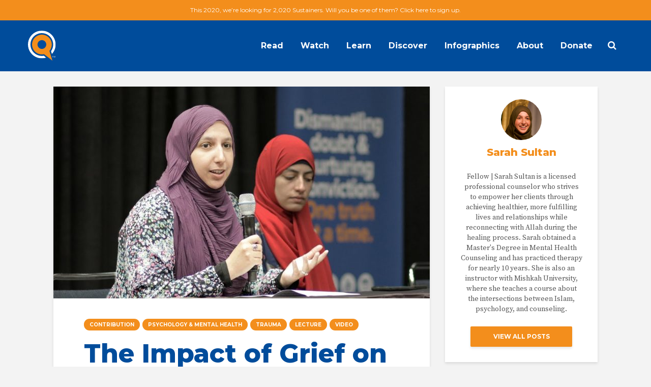

--- FILE ---
content_type: text/html; charset=UTF-8
request_url: https://cdn.yaqeeninstitute.org/sarah-sultan/the-impact-of-grief-on-faith/
body_size: 17019
content:
<!DOCTYPE html>
<html lang="en-US" class="no-js">
<head>
	<meta charset="UTF-8">
	<meta name="viewport" content="width=device-width,initial-scale=1.0">
		<title>The Impact of Grief on Faith with Sarah Sultan | ISNACON 2019</title>
<meta name='robots' content='max-image-preview:large' />

<!-- This site is optimized with the Yoast SEO Premium plugin v13.4.1 - https://yoast.com/wordpress/plugins/seo/ -->
<meta name="description" content="Sarah Sultan introduces the concept of grief and discusses the impact that it can have on one&#039;s faith."/>
<meta name="robots" content="max-snippet:-1, max-image-preview:large, max-video-preview:-1"/>
<link rel="canonical" href="https://cdn.yaqeeninstitute.org/sarah-sultan/the-impact-of-grief-on-faith/" />
<meta property="og:locale" content="en_US" />
<meta property="og:type" content="article" />
<meta property="og:title" content="The Impact of Grief on Faith with Sarah Sultan | ISNACON 2019" />
<meta property="og:description" content="Sarah Sultan introduces the concept of grief and discusses the impact that it can have on one&#039;s faith." />
<meta property="og:url" content="https://cdn.yaqeeninstitute.org/sarah-sultan/the-impact-of-grief-on-faith/" />
<meta property="og:site_name" content="Yaqeen Institute for Islamic Research" />
<meta property="article:publisher" content="https://www.facebook.com/YaqeenInstitute/" />
<meta property="article:tag" content="Lecture" />
<meta property="article:tag" content="Video" />
<meta property="article:section" content="Contribution" />
<meta property="article:published_time" content="2019-10-17T16:13:50+00:00" />
<meta property="article:modified_time" content="2022-01-15T00:13:05+00:00" />
<meta property="og:updated_time" content="2022-01-15T00:13:05+00:00" />
<meta property="og:image" content="https://cdn.yaqeeninstitute.org/wp-content/uploads/2019/10/the-impact-of-grief-on-faith-sar.jpg" />
<meta property="og:image:secure_url" content="https://cdn.yaqeeninstitute.org/wp-content/uploads/2019/10/the-impact-of-grief-on-faith-sar.jpg" />
<meta property="og:image:width" content="1280" />
<meta property="og:image:height" content="720" />
<meta name="twitter:card" content="summary_large_image" />
<meta name="twitter:description" content="Sarah Sultan introduces the concept of grief and discusses the impact that it can have on one&#039;s faith." />
<meta name="twitter:title" content="The Impact of Grief on Faith with Sarah Sultan | ISNACON 2019" />
<meta name="twitter:site" content="@yaqeeninstitute" />
<meta name="twitter:image" content="https://cdn.yaqeeninstitute.org/wp-content/uploads/2019/10/the-impact-of-grief-on-faith-sar.jpg" />
<meta name="twitter:creator" content="@yaqeeninstitute" />
<script type='application/ld+json' class='yoast-schema-graph yoast-schema-graph--main'>{"@context":"https://schema.org","@graph":[{"@type":"WebSite","@id":"https://cdn.yaqeeninstitute.org/#website","url":"https://cdn.yaqeeninstitute.org/","name":"Yaqeen Institute for Islamic Research","inLanguage":"en-US","description":"Dismantle Doubts, Nurture Conviction &amp; Inspire Contribution","potentialAction":[{"@type":"SearchAction","target":"https://cdn.yaqeeninstitute.org/?s={search_term_string}","query-input":"required name=search_term_string"}]},{"@type":"ImageObject","@id":"https://cdn.yaqeeninstitute.org/sarah-sultan/the-impact-of-grief-on-faith/#primaryimage","inLanguage":"en-US","url":"https://cdn.yaqeeninstitute.org/wp-content/uploads/2019/10/the-impact-of-grief-on-faith-sar.jpg","width":1280,"height":720,"caption":"The Impact of Grief on Faith"},{"@type":"WebPage","@id":"https://cdn.yaqeeninstitute.org/sarah-sultan/the-impact-of-grief-on-faith/#webpage","url":"https://cdn.yaqeeninstitute.org/sarah-sultan/the-impact-of-grief-on-faith/","name":"The Impact of Grief on Faith with Sarah Sultan | ISNACON 2019","isPartOf":{"@id":"https://cdn.yaqeeninstitute.org/#website"},"inLanguage":"en-US","primaryImageOfPage":{"@id":"https://cdn.yaqeeninstitute.org/sarah-sultan/the-impact-of-grief-on-faith/#primaryimage"},"datePublished":"2019-10-17T16:13:50+00:00","dateModified":"2022-01-15T00:13:05+00:00","author":{"@id":"https://cdn.yaqeeninstitute.org/#/schema/person/640a59a6c12c3f77709b5aaa77774824"},"description":"Sarah Sultan introduces the concept of grief and discusses the impact that it can have on one's faith.","breadcrumb":{"@id":"https://cdn.yaqeeninstitute.org/sarah-sultan/the-impact-of-grief-on-faith/#breadcrumb"},"potentialAction":[{"@type":"ReadAction","target":["https://cdn.yaqeeninstitute.org/sarah-sultan/the-impact-of-grief-on-faith/"]}]},{"@type":"BreadcrumbList","@id":"https://cdn.yaqeeninstitute.org/sarah-sultan/the-impact-of-grief-on-faith/#breadcrumb","itemListElement":[{"@type":"ListItem","position":1,"item":{"@type":"WebPage","@id":"https://cdn.yaqeeninstitute.org/","url":"https://cdn.yaqeeninstitute.org/","name":"Home"}},{"@type":"ListItem","position":2,"item":{"@type":"WebPage","@id":"https://cdn.yaqeeninstitute.org/category/contribution/","url":"https://cdn.yaqeeninstitute.org/category/contribution/","name":"Contribution"}},{"@type":"ListItem","position":3,"item":{"@type":"WebPage","@id":"https://cdn.yaqeeninstitute.org/sarah-sultan/the-impact-of-grief-on-faith/","url":"https://cdn.yaqeeninstitute.org/sarah-sultan/the-impact-of-grief-on-faith/","name":"The Impact of Grief on Faith &#8211; Sarah Sultan | ISNACON 2019"}}]},{"@type":["Person"],"@id":"https://cdn.yaqeeninstitute.org/#/schema/person/640a59a6c12c3f77709b5aaa77774824","name":"Sarah Sultan","image":{"@type":"ImageObject","@id":"https://cdn.yaqeeninstitute.org/#authorlogo","inLanguage":"en-US","url":"https://secure.gravatar.com/avatar/d62e8d4810fc9bcc36b6b8d502ec8fab?s=96&d=mm&r=g","caption":"Sarah Sultan"},"description":"Fellow | Sarah Sultan is a licensed professional counselor who strives to empower her clients through achieving healthier, more fulfilling lives and relationships while reconnecting with Allah during the healing process. Sarah obtained a Master's Degree in Mental Health Counseling and has practiced therapy for nearly 10 years. She is also an instructor with Mishkah University, where she teaches a course about the intersections between Islam, psychology, and counseling.","sameAs":[]}]}</script>
<!-- / Yoast SEO Premium plugin. -->

<link rel='dns-prefetch' href='//fonts.googleapis.com' />
<link rel='dns-prefetch' href='//s.w.org' />
<link rel="alternate" type="application/rss+xml" title="Yaqeen Institute for Islamic Research &raquo; Feed" href="https://cdn.yaqeeninstitute.org/feed/" />
<link rel="alternate" type="application/rss+xml" title="Yaqeen Institute for Islamic Research &raquo; Comments Feed" href="https://cdn.yaqeeninstitute.org/comments/feed/" />
		<!-- This site uses the Google Analytics by ExactMetrics plugin v6.6.2 - Using Analytics tracking - https://www.exactmetrics.com/ -->
							<script src="//www.googletagmanager.com/gtag/js?id=UA-88829518-1"  type="text/javascript" data-cfasync="false"></script>
			<script type="text/javascript" data-cfasync="false">
				var em_version = '6.6.2';
				var em_track_user = true;
				var em_no_track_reason = '';
				
								var disableStr = 'ga-disable-UA-88829518-1';

				/* Function to detect opted out users */
				function __gtagTrackerIsOptedOut() {
					return document.cookie.indexOf( disableStr + '=true' ) > - 1;
				}

				/* Disable tracking if the opt-out cookie exists. */
				if ( __gtagTrackerIsOptedOut() ) {
					window[disableStr] = true;
				}

				/* Opt-out function */
				function __gtagTrackerOptout() {
					document.cookie = disableStr + '=true; expires=Thu, 31 Dec 2099 23:59:59 UTC; path=/';
					window[disableStr] = true;
				}

				if ( 'undefined' === typeof gaOptout ) {
					function gaOptout() {
						__gtagTrackerOptout();
					}
				}
								window.dataLayer = window.dataLayer || [];
				if ( em_track_user ) {
					function __gtagTracker() {dataLayer.push( arguments );}
					__gtagTracker( 'js', new Date() );
					__gtagTracker( 'set', {
						'developer_id.dNDMyYj' : true,
						                    });
					__gtagTracker( 'config', 'UA-88829518-1', {
						forceSSL:true,page_path:location.pathname + location.search + location.hash,					} );
										window.gtag = __gtagTracker;										(
						function () {
							/* https://developers.google.com/analytics/devguides/collection/analyticsjs/ */
							/* ga and __gaTracker compatibility shim. */
							var noopfn = function () {
								return null;
							};
							var newtracker = function () {
								return new Tracker();
							};
							var Tracker = function () {
								return null;
							};
							var p = Tracker.prototype;
							p.get = noopfn;
							p.set = noopfn;
							p.send = function (){
								var args = Array.prototype.slice.call(arguments);
								args.unshift( 'send' );
								__gaTracker.apply(null, args);
							};
							var __gaTracker = function () {
								var len = arguments.length;
								if ( len === 0 ) {
									return;
								}
								var f = arguments[len - 1];
								if ( typeof f !== 'object' || f === null || typeof f.hitCallback !== 'function' ) {
									if ( 'send' === arguments[0] ) {
										var hitConverted, hitObject = false, action;
										if ( 'event' === arguments[1] ) {
											if ( 'undefined' !== typeof arguments[3] ) {
												hitObject = {
													'eventAction': arguments[3],
													'eventCategory': arguments[2],
													'eventLabel': arguments[4],
													'value': arguments[5] ? arguments[5] : 1,
												}
											}
										}
										if ( typeof arguments[2] === 'object' ) {
											hitObject = arguments[2];
										}
										if ( 'undefined' !== typeof (
											arguments[1].hitType
										) ) {
											hitObject = arguments[1];
										}
										if ( hitObject ) {
											action = 'timing' === arguments[1].hitType ? 'timing_complete' : hitObject.eventAction;
											hitConverted = mapArgs( hitObject );
											__gtagTracker( 'event', action, hitConverted );
										}
									}
									return;
								}

								function mapArgs( args ) {
									var gaKey, hit = {};
									var gaMap = {
										'eventCategory': 'event_category',
										'eventAction': 'event_action',
										'eventLabel': 'event_label',
										'eventValue': 'event_value',
										'nonInteraction': 'non_interaction',
										'timingCategory': 'event_category',
										'timingVar': 'name',
										'timingValue': 'value',
										'timingLabel': 'event_label',
									};
									for ( gaKey in gaMap ) {
										if ( 'undefined' !== typeof args[gaKey] ) {
											hit[gaMap[gaKey]] = args[gaKey];
										}
									}
									return hit;
								}

								try {
									f.hitCallback();
								} catch ( ex ) {
								}
							};
							__gaTracker.create = newtracker;
							__gaTracker.getByName = newtracker;
							__gaTracker.getAll = function () {
								return [];
							};
							__gaTracker.remove = noopfn;
							__gaTracker.loaded = true;
							window['__gaTracker'] = __gaTracker;
						}
					)();
									} else {
										console.log( "" );
					( function () {
							function __gtagTracker() {
								return null;
							}
							window['__gtagTracker'] = __gtagTracker;
							window['gtag'] = __gtagTracker;
					} )();
									}
			</script>
				<!-- / Google Analytics by ExactMetrics -->
				<script type="text/javascript">
			window._wpemojiSettings = {"baseUrl":"https:\/\/s.w.org\/images\/core\/emoji\/13.1.0\/72x72\/","ext":".png","svgUrl":"https:\/\/s.w.org\/images\/core\/emoji\/13.1.0\/svg\/","svgExt":".svg","source":{"concatemoji":"https:\/\/cdn.yaqeeninstitute.org\/wp-includes\/js\/wp-emoji-release.min.js?ver=5.8.12"}};
			!function(e,a,t){var n,r,o,i=a.createElement("canvas"),p=i.getContext&&i.getContext("2d");function s(e,t){var a=String.fromCharCode;p.clearRect(0,0,i.width,i.height),p.fillText(a.apply(this,e),0,0);e=i.toDataURL();return p.clearRect(0,0,i.width,i.height),p.fillText(a.apply(this,t),0,0),e===i.toDataURL()}function c(e){var t=a.createElement("script");t.src=e,t.defer=t.type="text/javascript",a.getElementsByTagName("head")[0].appendChild(t)}for(o=Array("flag","emoji"),t.supports={everything:!0,everythingExceptFlag:!0},r=0;r<o.length;r++)t.supports[o[r]]=function(e){if(!p||!p.fillText)return!1;switch(p.textBaseline="top",p.font="600 32px Arial",e){case"flag":return s([127987,65039,8205,9895,65039],[127987,65039,8203,9895,65039])?!1:!s([55356,56826,55356,56819],[55356,56826,8203,55356,56819])&&!s([55356,57332,56128,56423,56128,56418,56128,56421,56128,56430,56128,56423,56128,56447],[55356,57332,8203,56128,56423,8203,56128,56418,8203,56128,56421,8203,56128,56430,8203,56128,56423,8203,56128,56447]);case"emoji":return!s([10084,65039,8205,55357,56613],[10084,65039,8203,55357,56613])}return!1}(o[r]),t.supports.everything=t.supports.everything&&t.supports[o[r]],"flag"!==o[r]&&(t.supports.everythingExceptFlag=t.supports.everythingExceptFlag&&t.supports[o[r]]);t.supports.everythingExceptFlag=t.supports.everythingExceptFlag&&!t.supports.flag,t.DOMReady=!1,t.readyCallback=function(){t.DOMReady=!0},t.supports.everything||(n=function(){t.readyCallback()},a.addEventListener?(a.addEventListener("DOMContentLoaded",n,!1),e.addEventListener("load",n,!1)):(e.attachEvent("onload",n),a.attachEvent("onreadystatechange",function(){"complete"===a.readyState&&t.readyCallback()})),(n=t.source||{}).concatemoji?c(n.concatemoji):n.wpemoji&&n.twemoji&&(c(n.twemoji),c(n.wpemoji)))}(window,document,window._wpemojiSettings);
		</script>
		<style type="text/css">
img.wp-smiley,
img.emoji {
	display: inline !important;
	border: none !important;
	box-shadow: none !important;
	height: 1em !important;
	width: 1em !important;
	margin: 0 .07em !important;
	vertical-align: -0.1em !important;
	background: none !important;
	padding: 0 !important;
}
</style>
	<link rel='stylesheet' id='atomic-blocks-fontawesome-css'  href='https://cdn.yaqeeninstitute.org/wp-content/plugins/atomic-blocks-pro/lib/atomic-blocks/dist/assets/fontawesome/css/all.min.css?ver=1739937237' type='text/css' media='all' />
<link rel='stylesheet' id='wp-block-library-css'  href='https://cdn.yaqeeninstitute.org/wp-includes/css/dist/block-library/style.min.css?ver=5.8.12' type='text/css' media='all' />
<link rel='stylesheet' id='atomic-blocks-style-css-css'  href='https://cdn.yaqeeninstitute.org/wp-content/plugins/atomic-blocks-pro/lib/atomic-blocks/dist/blocks.style.build.css?ver=1739937238' type='text/css' media='all' />
<link rel='stylesheet' id='atomic-blocks-pro-frontend-styles-css'  href='https://cdn.yaqeeninstitute.org/wp-content/plugins/atomic-blocks-pro/build/frontend.styles.build.css?ver=1739937237' type='text/css' media='all' />
<link rel='stylesheet' id='fvp-frontend-css'  href='https://cdn.yaqeeninstitute.org/wp-content/plugins/featured-video-plus/styles/frontend.css?ver=2.3.3' type='text/css' media='all' />
<link rel='stylesheet' id='mks_shortcodes_simple_line_icons-css'  href='https://cdn.yaqeeninstitute.org/wp-content/plugins/meks-flexible-shortcodes/css/simple-line/simple-line-icons.css?ver=1.3.2' type='text/css' media='screen' />
<link rel='stylesheet' id='mks_shortcodes_css-css'  href='https://cdn.yaqeeninstitute.org/wp-content/plugins/meks-flexible-shortcodes/css/style.css?ver=1.3.2' type='text/css' media='screen' />
<link rel='stylesheet' id='rt-team-css-css'  href='https://cdn.yaqeeninstitute.org/wp-content/plugins/tlp-team-pro/assets/css/tlpteam.css?ver=1768969766' type='text/css' media='all' />
<link rel='stylesheet' id='exactmetrics-popular-posts-style-css'  href='https://cdn.yaqeeninstitute.org/wp-content/plugins/google-analytics-dashboard-for-wp/assets/css/frontend.min.css?ver=6.6.2' type='text/css' media='all' />
<link rel='stylesheet' id='gridlove-fonts-css'  href='https://fonts.googleapis.com/css?family=Source+Serif+Pro%3A400%7CMontserrat%3A400%2C800%2C700&#038;subset=latin%2Clatin-ext&#038;ver=1.9.4' type='text/css' media='all' />
<link rel='stylesheet' id='gridlove-main-css'  href='https://cdn.yaqeeninstitute.org/wp-content/themes/gridlove/assets/css/min.css?ver=1.9.4' type='text/css' media='all' />
<style id='gridlove-main-inline-css' type='text/css'>
body{font-size: 18px;}h1, .h1 {font-size: 50px;}h2, .h2,.col-lg-12 .gridlove-post-b .h3 {font-size: 30px;}h3, .h3 {font-size: 22px;}h4, .h4 {font-size: 20px;}h5, .h5 {font-size: 18px;}h6, .h6 {font-size: 16px;}.widget, .gridlove-header-responsive .sub-menu, .gridlove-site-header .sub-menu{font-size: 14px;}.gridlove-main-navigation {font-size: 16px;}.gridlove-post {font-size: 20px;}body{background-color: #f3f3f3;color: #555555;font-family: 'Source Serif Pro';font-weight: 400;}h1, h2, h3, h4, h5, h6,.h1, .h2, .h3, .h4, .h5, .h6,blockquote,thead td,.comment-author b,q:before,#bbpress-forums .bbp-forum-title, #bbpress-forums .bbp-topic-permalink{color: #004c9b;font-family: 'Montserrat';font-weight: 800;}.gridlove-main-nav a,.gridlove-posts-widget a{font-family: 'Montserrat';font-weight: 700;}.gridlove-header-top{background-color: #f38e1c;color: #ffffff;}.gridlove-header-top a{color: #ffffff;}.gridlove-header-top a:hover{color: #ffffff;}.gridlove-header-wrapper,.gridlove-header-middle .sub-menu,.gridlove-header-responsive,.gridlove-header-responsive .sub-menu{background-color:#004c9b; }.gridlove-header-middle,.gridlove-header-middle a,.gridlove-header-responsive,.gridlove-header-responsive a{color: #ffffff;}.gridlove-header-middle a:hover,.gridlove-header-middle .gridlove-sidebar-action:hover,.gridlove-header-middle .gridlove-actions-button > span:hover,.gridlove-header-middle .current_page_item > a,.gridlove-header-middle .current_page_ancestor > a,.gridlove-header-middle .current-menu-item > a,.gridlove-header-middle .current-menu-ancestor > a,.gridlove-header-middle .gridlove-category-menu article:hover a,.gridlove-header-responsive a:hover {color: #f38e1c;}.gridlove-header-middle .active>span,.gridlove-header-middle .gridlove-main-nav>li.menu-item-has-children:hover>a,.gridlove-header-middle .gridlove-social-icons:hover>span,.gridlove-header-responsive .active>span{background-color: rgba(255,255,255,0.05)}.gridlove-header-middle .gridlove-button-search{background-color: #f38e1c;}.gridlove-header-middle .gridlove-search-form input{border-color: rgba(255,255,255,0.1)}.gridlove-header-middle .sub-menu,.gridlove-header-responsive .sub-menu{border-top: 1px solid rgba(255,255,255,0.05)}.gridlove-header-middle{height: 100px;}.gridlove-logo{max-height: 100px;}.gridlove-branding-bg{background:#f0233b;}.gridlove-header-responsive .gridlove-actions-button:hover >span{color:#f38e1c;}.gridlove-sidebar-action .gridlove-bars:before,.gridlove-sidebar-action .gridlove-bars:after{background:#ffffff;}.gridlove-sidebar-action:hover .gridlove-bars:before,.gridlove-sidebar-action:hover .gridlove-bars:after{background:#f38e1c;}.gridlove-sidebar-action .gridlove-bars{border-color: #ffffff;}.gridlove-sidebar-action:hover .gridlove-bars{border-color:#f38e1c;}.gridlove-header-bottom .sub-menu{ background-color:#004c9b;}.gridlove-header-bottom .sub-menu a{color:#ffffff;}.gridlove-header-bottom .sub-menu a:hover,.gridlove-header-bottom .gridlove-category-menu article:hover a{color:#009cff;}.gridlove-header-bottom{background-color:#ffffff;}.gridlove-header-bottom,.gridlove-header-bottom a{color: #111111;}.gridlove-header-bottom a:hover,.gridlove-header-bottom .gridlove-sidebar-action:hover,.gridlove-header-bottom .gridlove-actions-button > span:hover,.gridlove-header-bottom .current_page_item > a,.gridlove-header-bottom .current_page_ancestor > a,.gridlove-header-bottom .current-menu-item > a,.gridlove-header-bottom .current-menu-ancestor > a {color: #009cff;}.gridlove-header-bottom .active>span,.gridlove-header-bottom .gridlove-main-nav>li.menu-item-has-children:hover>a,.gridlove-header-bottom .gridlove-social-icons:hover>span{background-color: rgba(17,17,17,0.05)}.gridlove-header-bottom .gridlove-search-form input{border-color: rgba(17,17,17,0.1)}.gridlove-header-bottom,.gridlove-header-bottom .sub-menu{border-top: 1px solid rgba(17,17,17,0.07)}.gridlove-header-bottom .gridlove-button-search{background-color: #009cff;}.gridlove-header-sticky,.gridlove-header-sticky .sub-menu{background-color:#004c9b; }.gridlove-header-sticky,.gridlove-header-sticky a{color: #ffffff;}.gridlove-header-sticky a:hover,.gridlove-header-sticky .gridlove-sidebar-action:hover,.gridlove-header-sticky .gridlove-actions-button > span:hover,.gridlove-header-sticky .current_page_item > a,.gridlove-header-sticky .current_page_ancestor > a,.gridlove-header-sticky .current-menu-item > a,.gridlove-header-sticky .current-menu-ancestor > a,.gridlove-header-sticky .gridlove-category-menu article:hover a{color: #f38e1c;}.gridlove-header-sticky .active>span,.gridlove-header-sticky .gridlove-main-nav>li.menu-item-has-children:hover>a,.gridlove-header-sticky .gridlove-social-icons:hover>span{background-color: rgba(255,255,255,0.05)}.gridlove-header-sticky .gridlove-search-form input{border-color: rgba(255,255,255,0.1)}.gridlove-header-sticky .sub-menu{border-top: 1px solid rgba(255,255,255,0.05)}.gridlove-header-sticky .gridlove-button-search{background-color: #f38e1c;}.gridlove-cover-area,.gridlove-cover{height:500px; }.gridlove-cover-area .gridlove-cover-bg img{width:1500px; }.gridlove-box,#disqus_thread{background: #ffffff;}a{color: #555555;}.entry-title a{ color: #004c9b;}a:hover,.comment-reply-link,#cancel-comment-reply-link,.gridlove-box .entry-title a:hover,.gridlove-posts-widget article:hover a{color: #f38e1c;}.entry-content p a,.widget_text a,.entry-content ul a,.entry-content ol a,.gridlove-text-module-content p a{color: #f38e1c; border-color: rgba(243,142,28,0.8);}.entry-content p a:hover,.widget_text a:hover,.entry-content ul a:hover,.entry-content ol a:hover,.gridlove-text-module-content p a:hover{border-bottom: 1px solid transparent;}.comment-reply-link:hover,.gallery .gallery-item a:after, .wp-block-gallery .blocks-gallery-item a:after, .entry-content a.gridlove-popup-img {color: #555555; }.gridlove-post-b .box-col-b:only-child .entry-title a,.gridlove-post-d .entry-overlay:only-child .entry-title a{color: #004c9b;}.gridlove-post-b .box-col-b:only-child .entry-title a:hover,.gridlove-post-d .entry-overlay:only-child .entry-title a:hover,.gridlove-content .entry-header .gridlove-breadcrumbs a,.gridlove-content .entry-header .gridlove-breadcrumbs a:hover,.module-header .gridlove-breadcrumbs a,.module-header .gridlove-breadcrumbs a:hover { color: #f38e1c; }.gridlove-post-b .box-col-b:only-child .meta-item,.gridlove-post-b .box-col-b:only-child .entry-meta a,.gridlove-post-b .box-col-b:only-child .entry-meta span,.gridlove-post-d .entry-overlay:only-child .meta-item,.gridlove-post-d .entry-overlay:only-child .entry-meta a,.gridlove-post-d .entry-overlay:only-child .entry-meta span {color: #004c9b;}.entry-meta .meta-item, .entry-meta a, .entry-meta span,.comment-metadata a{color: #004c9b;}blockquote{color: rgba(0,76,155,0.8);}blockquote:before{color: rgba(0,76,155,0.15);}.entry-meta a:hover{color: #004c9b;}.widget_tag_cloud a,.entry-tags a,.entry-content .wp-block-tag-cloud a{ background: rgba(85,85,85,0.1); color: #555555; }.submit,.gridlove-button,.mks_autor_link_wrap a,.mks_read_more a,input[type="submit"],button[type="submit"],.gridlove-cat, .gridlove-pill,.gridlove-button-search{color:#FFF;background-color: #f38e1c;}.wp-block-button__link{background-color: #f38e1c; }.gridlove-button:hover{color:#FFF;}.gridlove-share a:hover{background:rgba(17, 17, 17, .8);color:#FFF;}.gridlove-pill:hover,.gridlove-author-links a:hover,.entry-category a:hover{background: #111;color: #FFF;}.gridlove-cover-content .entry-category a:hover,.entry-overlay .entry-category a:hover,.gridlove-highlight .entry-category a:hover,.gridlove-box.gridlove-post-d .entry-overlay .entry-category a:hover,.gridlove-post-a .entry-category a:hover,.gridlove-highlight .gridlove-format-icon{background: #FFF;color: #111;}.gridlove-author, .gridlove-prev-next-nav,.comment .comment-respond{border-color: rgba(85,85,85,0.1);}.gridlove-load-more a,.gridlove-pagination .gridlove-next a,.gridlove-pagination .gridlove-prev a,.gridlove-pagination .next,.gridlove-pagination .prev,.gridlove-infinite-scroll a,.double-bounce1, .double-bounce2,.gridlove-link-pages > span,.module-actions ul.page-numbers span.page-numbers{color:#FFF;background-color: #f38e1c;}.gridlove-pagination .current{background-color:rgba(85,85,85,0.1);}.gridlove-highlight{background: #004c9b;}.gridlove-highlight,.gridlove-highlight h4,.gridlove-highlight a{color: #ffffff;}.gridlove-highlight .entry-meta .meta-item, .gridlove-highlight .entry-meta a, .gridlove-highlight .entry-meta span,.gridlove-highlight p{color: rgba(255,255,255,0.8);}.gridlove-highlight .gridlove-author-links .fa-link,.gridlove-highlight .gridlove_category_widget .gridlove-full-color li a:after{background: #f38e1c;}.gridlove-highlight .entry-meta a:hover{color: #ffffff;}.gridlove-highlight.gridlove-post-d .entry-image a:after{background-color: rgba(0,76,155,0.7);}.gridlove-highlight.gridlove-post-d:hover .entry-image a:after{background-color: rgba(0,76,155,0.9);}.gridlove-highlight.gridlove-post-a .entry-image:hover>a:after, .gridlove-highlight.gridlove-post-b .entry-image:hover a:after{background-color: rgba(0,76,155,0.2);}.gridlove-highlight .gridlove-slider-controls > div{background-color: rgba(255,255,255,0.1);color: #ffffff; }.gridlove-highlight .gridlove-slider-controls > div:hover{background-color: rgba(255,255,255,0.3);color: #ffffff; }.gridlove-highlight.gridlove-box .entry-title a:hover{color: #f38e1c;}.gridlove-highlight.widget_meta a, .gridlove-highlight.widget_recent_entries li, .gridlove-highlight.widget_recent_comments li, .gridlove-highlight.widget_nav_menu a, .gridlove-highlight.widget_archive li, .gridlove-highlight.widget_pages a{border-color: rgba(255,255,255,0.1);}.gridlove-cover-content .entry-meta .meta-item, .gridlove-cover-content .entry-meta a, .gridlove-cover-content .entry-meta span,.gridlove-cover-area .gridlove-breadcrumbs,.gridlove-cover-area .gridlove-breadcrumbs a,.gridlove-cover-area .gridlove-breadcrumbs .breadcrumb_last,body .gridlove-content .entry-overlay .gridlove-breadcrumbs {color: rgba(255, 255, 255, .8);}.gridlove-cover-content .entry-meta a:hover,.gridlove-cover-area .gridlove-breadcrumbs a:hover {color: rgba(255, 255, 255, 1);}.module-title h2,.module-title .h2{ color: #004c9b; }.gridlove-action-link,.gridlove-slider-controls > div,.module-actions ul.page-numbers .next.page-numbers,.module-actions ul.page-numbers .prev.page-numbers{background: rgba(0,76,155,0.1); color: #004c9b; }.gridlove-slider-controls > div:hover,.gridlove-action-link:hover,.module-actions ul.page-numbers .next.page-numbers:hover,.module-actions ul.page-numbers .prev.page-numbers:hover{color: #004c9b;background: rgba(0,76,155,0.3); }.gridlove-pn-ico,.gridlove-author-links .fa-link{background: rgba(85,85,85,0.1); color: #555555;}.gridlove-prev-next-nav a:hover .gridlove-pn-ico{background: rgba(243,142,28,1); color: #ffffff;}.widget_meta a,.widget_recent_entries li,.widget_recent_comments li,.widget_nav_menu a,.widget_archive li,.widget_pages a,.widget_categories li,.gridlove_category_widget .gridlove-count-color li,.widget_categories .children li,.widget_archiv .children li{border-color: rgba(85,85,85,0.1);}.widget_recent_entries a:hover,.menu-item-has-children.active > span,.menu-item-has-children.active > a,.gridlove-nav-widget-acordion:hover,.widget_recent_comments .recentcomments a.url:hover{color: #f38e1c;}.widget_recent_comments .url,.post-date,.widget_recent_comments .recentcomments,.gridlove-nav-widget-acordion,.widget_archive li,.rss-date,.widget_categories li,.widget_archive li{color:#004c9b;}.widget_pages .children,.widget_nav_menu .sub-menu{background:#f38e1c;color:#FFF;}.widget_pages .children a,.widget_nav_menu .sub-menu a,.widget_nav_menu .sub-menu span,.widget_pages .children span{color:#FFF;}.widget_tag_cloud a:hover,.entry-tags a:hover,.entry-content .wp-block-tag-cloud a:hover{background: #f38e1c;color:#FFF;}.gridlove-footer{background: #004c9b;color: #ffffff;}.gridlove-footer .widget-title{color: #ffffff;}.gridlove-footer a{color: rgba(243,142,28,0.8);}.gridlove-footer a:hover{color: #f38e1c;}.gridlove-footer .widget_recent_comments .url, .gridlove-footer .post-date, .gridlove-footer .widget_recent_comments .recentcomments, .gridlove-footer .gridlove-nav-widget-acordion, .gridlove-footer .widget_archive li, .gridlove-footer .rss-date{color: rgba(255,255,255,0.8); }.gridlove-footer .widget_meta a, .gridlove-footer .widget_recent_entries li, .gridlove-footer .widget_recent_comments li, .gridlove-footer .widget_nav_menu a, .gridlove-footer .widget_archive li, .gridlove-footer .widget_pages a,.gridlove-footer table,.gridlove-footer td,.gridlove-footer th,.gridlove-footer .widget_calendar table,.gridlove-footer .widget.widget_categories select,.gridlove-footer .widget_calendar table tfoot tr td{border-color: rgba(255,255,255,0.2);}table,thead,td,th,.widget_calendar table{ border-color: rgba(85,85,85,0.1);}input[type="text"], input[type="email"],input[type="search"], input[type="url"], input[type="tel"], input[type="number"], input[type="date"], input[type="password"], select, textarea{border-color: rgba(85,85,85,0.2);}div.mejs-container .mejs-controls {background-color: rgba(85,85,85,0.1);}body .mejs-controls .mejs-time-rail .mejs-time-current{background: #f38e1c;}body .mejs-video.mejs-container .mejs-controls{background-color: rgba(255,255,255,0.9);}.wp-block-cover .wp-block-cover-image-text, .wp-block-cover .wp-block-cover-text, .wp-block-cover h2, .wp-block-cover-image .wp-block-cover-image-text, .wp-block-cover-image .wp-block-cover-text, .wp-block-cover-image h2{font-family: 'Montserrat';font-weight: 800; }.wp-block-cover-image .wp-block-cover-image-text, .wp-block-cover-image h2{font-size: 30px;}.widget_display_replies li, .widget_display_topics li{ color:#004c9b; }.has-small-font-size{ font-size: 12px;}.has-large-font-size{ font-size: 20px;}.has-huge-font-size{ font-size: 25px;}@media(min-width: 1024px){.has-small-font-size{ font-size: 14px;}.has-normal-font-size{ font-size: 18px;}.has-large-font-size{ font-size: 23px;}.has-huge-font-size{ font-size: 30px;}}.has-gridlove-acc-background-color{ background-color: #f38e1c;}.has-gridlove-acc-color{ color: #f38e1c;}.has-gridlove-meta-background-color{ background-color: #004c9b;}.has-gridlove-meta-color{ color: #004c9b;}.has-gridlove-txt-background-color{ background-color: #555555;}.has-gridlove-txt-color{ color: #555555;}.has-gridlove-bg-background-color{ background-color: #ffffff;}.has-gridlove-bg-color{ color: #ffffff;}.has-gridlove-highlight-acc-background-color{ background-color: #f38e1c;}.has-gridlove-highlight-acc-color{ color: #f38e1c;}.has-gridlove-highlight-txt-background-color{ background-color: #ffffff;}.has-gridlove-highlight-txt-color{ color: #ffffff;}.has-gridlove-highlight-bg-background-color{ background-color: #004c9b;}.has-gridlove-highlight-bg-color{ color: #004c9b;}.gridlove-cats .gridlove-cat .entry-overlay-wrapper .entry-image:after, .gridlove-cat.gridlove-post-d .entry-image a:after { background-color: rgba(243,142,28,0.7); }.gridlove-cat.gridlove-post-d:hover .entry-image a:after { background-color: rgba(243,142,28,0.9); }
</style>
<link rel='stylesheet' id='child-style-css'  href='https://cdn.yaqeeninstitute.org/wp-content/themes/gridlove-child/style.css?ver=1739937228' type='text/css' media='all' />
<link rel='stylesheet' id='meks-author-widget-css'  href='https://cdn.yaqeeninstitute.org/wp-content/plugins/meks-smart-author-widget/css/style.css?ver=1.1.2' type='text/css' media='all' />
<script type='text/javascript' id='exactmetrics-frontend-script-js-extra'>
/* <![CDATA[ */
var exactmetrics_frontend = {"js_events_tracking":"true","download_extensions":"zip,mp3,mpeg,pdf,docx,pptx,xlsx,rar","inbound_paths":"[{\"path\":\"\\\/go\\\/\",\"label\":\"affiliate\"},{\"path\":\"\\\/recommend\\\/\",\"label\":\"affiliate\"},{\"path\":\"\\\/out\\\/\",\"label\":\"Affiliate\"}]","home_url":"https:\/\/cdn.yaqeeninstitute.org","hash_tracking":"true","ua":"UA-88829518-1"};
/* ]]> */
</script>
<script type='text/javascript' src='https://cdn.yaqeeninstitute.org/wp-content/plugins/google-analytics-dashboard-for-wp/assets/js/frontend-gtag.min.js?ver=6.6.2' id='exactmetrics-frontend-script-js'></script>
<script type='text/javascript' src='https://cdn.yaqeeninstitute.org/wp-includes/js/jquery/jquery.min.js?ver=3.6.0' id='jquery-core-js'></script>
<script type='text/javascript' src='https://cdn.yaqeeninstitute.org/wp-includes/js/jquery/jquery-migrate.min.js?ver=3.3.2' id='jquery-migrate-js'></script>
<script type='text/javascript' src='https://cdn.yaqeeninstitute.org/wp-content/plugins/featured-video-plus/js/jquery.fitvids.min.js?ver=master-2015-08' id='jquery.fitvids-js'></script>
<script type='text/javascript' id='fvp-frontend-js-extra'>
/* <![CDATA[ */
var fvpdata = {"ajaxurl":"https:\/\/cdn.yaqeeninstitute.org\/wp-admin\/admin-ajax.php","nonce":"6fcf8d1d7e","fitvids":"1","dynamic":"","overlay":"","opacity":"0.75","color":"b","width":"640"};
/* ]]> */
</script>
<script type='text/javascript' src='https://cdn.yaqeeninstitute.org/wp-content/plugins/featured-video-plus/js/frontend.min.js?ver=2.3.3' id='fvp-frontend-js'></script>
<link rel="https://api.w.org/" href="https://cdn.yaqeeninstitute.org/wp-json/" /><link rel="alternate" type="application/json" href="https://cdn.yaqeeninstitute.org/wp-json/wp/v2/posts/12681" /><link rel="EditURI" type="application/rsd+xml" title="RSD" href="https://cdn.yaqeeninstitute.org/xmlrpc.php?rsd" />
<link rel="wlwmanifest" type="application/wlwmanifest+xml" href="https://cdn.yaqeeninstitute.org/wp-includes/wlwmanifest.xml" /> 
<link rel='shortlink' href='https://cdn.yaqeeninstitute.org/?p=12681' />
<link rel="alternate" type="application/json+oembed" href="https://cdn.yaqeeninstitute.org/wp-json/oembed/1.0/embed?url=https%3A%2F%2Fcdn.yaqeeninstitute.org%2Fsarah-sultan%2Fthe-impact-of-grief-on-faith%2F" />
<link rel="alternate" type="text/xml+oembed" href="https://cdn.yaqeeninstitute.org/wp-json/oembed/1.0/embed?url=https%3A%2F%2Fcdn.yaqeeninstitute.org%2Fsarah-sultan%2Fthe-impact-of-grief-on-faith%2F&#038;format=xml" />
<meta name="framework" content="Redux 4.1.24" />
<style type="text/css" media="all">

</style>
<link rel="icon" href="https://cdn.yaqeeninstitute.org/wp-content/uploads/2017/10/cropped-YaqeenLOGO-150x150.jpg" sizes="32x32" />
<link rel="icon" href="https://cdn.yaqeeninstitute.org/wp-content/uploads/2017/10/cropped-YaqeenLOGO-270x270.jpg" sizes="192x192" />
<link rel="apple-touch-icon" href="https://cdn.yaqeeninstitute.org/wp-content/uploads/2017/10/cropped-YaqeenLOGO-270x270.jpg" />
<meta name="msapplication-TileImage" content="https://cdn.yaqeeninstitute.org/wp-content/uploads/2017/10/cropped-YaqeenLOGO-270x270.jpg" />
		<style type="text/css" id="wp-custom-css">
			@media (min-width: 1000px){
div#gridlove-header-sticky {
   height: 100px;
	 padding-top: 15px;
}
}

a {
	text-decoration: none;
	color: #F38E1C;
}

a:link, a:visited, a:hover, a:active {
	text-decoration: none;
}

.entry-content ol a, .entry-content p a, .entry-content ul a, .gridlove-text-module-content p a {
	color: #004C9B;
	text-decoration: none;
	border: 0;
}


.threeareas {
	background-color: #FFFFFF;
}


.process {
	background-color: #004C9B;
	margin-top: -30px;
}

.whitesection {
	background-color: #FFFFFF;
	margin-top: -30px;
}

.firstsection {
	background-color: #FFFFFF;
	margin-top: -90px;
	position: relative;
	z-index: 1000;
}


.gridlove-actions,.gridlove-actions li,.gridlove-main-navigation{
	display:table-cell;
	vertical-align:middle;
}


.gridlove-load-more a, .gridlove-pagination .gridlove-next a, .gridlove-pagination .gridlove-prev a, .gridlove-pagination .next, .gridlove-pagination .prev, .gridlove-infinite-scroll a, .double-bounce1, .double-bounce2, .gridlove-link-pages > span, .module-actions ul.page-numbers span.page-numbers {
    color: #FFF;
    background-color: #f38e1c;
    font-family: 'Montserrat';
		font-weight: 600;
}

.gridlove-cat {
	font-family: 'Montserrat';
	font-weight: 600;
}

.gridlove-button, .gridlove-button-search, .gridlove-pill, .pill-large, .form-submit, .wp-block-button {
	font-family: 'Montserrat';
	font-weight: 600;
}

.gridlove-button, .gridlove-button-search, .mks_autor_link_wrap a, .mks_read_more a, .submit, a.mks_button, button[type=submit], input[type=submit]{
	font-family: 'Montserrat';
	font-weight: 600;
}

.gridlove-footer .widget-title {
    color: #f38e1c;
}



.h1, h1 {
	line-height: 1.2;
}

.entry-headline p {
	color: #f38e1c;
	font-weight: 400;
	line-height: 1.3;
	font-size: 20px;
}


blockquote {
    color: #004c9b;
}

#menu-footer {
	font-family: 'Montserrat';
}

.homemodules {
	margin-top: 60px;

}

.firstpara::first-letter {
	font-family: 'Montserrat';
	font-weight: 800;
} 

.customtextbox {
	font-size: 23px;
	font-family: 'Montserrat';
	font-weight: 800;
	line-height: 1.2;
}

.conversationpage-introp {
	font-size: 23px;
	font-family: 'Montserrat';
	font-weight: 800;
	line-height: 1.2;
}

sup {
	font-size:50%; 
	vertical-align:super;
}

.gridlove-highlight .widget-title {
	color: #f38e1c;
}

.gridlove-highlight h4 {
	color: #f38e1c;
}

.mks_accordion {
	color: #004C9B;
}


.mks_accordion_heading {
	color: #004C9B;
	font-family: 'Montserrat';
	font-weight: bold;
}
.mks_toggle{
	color: #004C9B;
}

.mks_toggle_heading{
	color: #5BC7D9;
	font-family: 'Montserrat';
	font-weight:700;
}

.mks_toggle_content {
	color: #004C9B;
	font-family: "Source Serif Pro";
	font-weight: 400;
	text-align: left;
	font-size:16px;
	line-height:24px;
}

.widget {
	margin-bottom: 15px;
}

.mks_separator {
	color: #004C9B;
}

.modern-footnotes-footnote__note {
	color: #80A9E9;
}

.gridlove-site-header .gridlove-main-nav li .gridlove-rev {
	right: auto;
}
		</style>
		</head>

<body class="post-template-default single single-post postid-12681 single-format-standard wp-embed-responsive chrome gridlove-v_1_9_4 gridlove-child">
	
		
	<header id="header" class="gridlove-site-header hidden-md-down  ">
			
							<div class="gridlove-header-top">
	<div class="container">

		
					<div class="gridlove-slot-c">
				<nav class="secondary-navigation">	
		<ul id="menu-sticky-menu" class="menu"><li id="menu-item-16299" class="menu-item menu-item-type-custom menu-item-object-custom menu-item-16299"><a href="https://support.yaqeeninstitute.org/campaign/become-a-yaqeen-sustainer/c271955">This 2020, we’re looking for 2,020 Sustainers. Will you be one of them? Click here to sign up.</a></li>
</ul></nav>
 
			</div>
		
			</div>				
</div>			
			<div class="gridlove-header-wrapper">
    <div class="gridlove-header-1 gridlove-header-middle container">
        
        <div class="gridlove-slot-l">
            
<div class="gridlove-site-branding  ">
			<span class="site-title h1"><a href="https://cdn.yaqeeninstitute.org/" rel="home"><img class="gridlove-logo" src="https://cdn.yaqeeninstitute.org/wp-content/uploads/2019/05/yaqeen-logo.svg" alt="Yaqeen Institute for Islamic Research"></a></span>
	
	
</div>

        </div>

        <div class="gridlove-slot-r">
            <nav class="gridlove-main-navigation">	
				<ul id="menu-main-menu" class="gridlove-main-nav gridlove-menu"><li id="menu-item-57" class="menu-item menu-item-type-post_type menu-item-object-page menu-item-has-children menu-item-57"><a href="https://cdn.yaqeeninstitute.org/research/">Read</a>
<ul class="sub-menu">
	<li id="menu-item-11370" class="menu-item menu-item-type-taxonomy menu-item-object-category menu-item-has-children menu-item-11370"><a href="https://cdn.yaqeeninstitute.org/category/history/">History</a>
	<ul class="sub-menu">
		<li id="menu-item-11371" class="menu-item menu-item-type-taxonomy menu-item-object-category menu-item-11371"><a href="https://cdn.yaqeeninstitute.org/category/history/colonialism/">Colonialism</a></li>
		<li id="menu-item-11477" class="menu-item menu-item-type-taxonomy menu-item-object-category menu-item-11477"><a href="https://cdn.yaqeeninstitute.org/category/history/life-and-times-of-prophet-muhammad/">Life and Times of the Prophet (pbuh)</a></li>
		<li id="menu-item-11478" class="menu-item menu-item-type-taxonomy menu-item-object-category menu-item-11478"><a href="https://cdn.yaqeeninstitute.org/category/history/muslim-rule/">Muslim Rule</a></li>
		<li id="menu-item-11479" class="menu-item menu-item-type-taxonomy menu-item-object-category menu-item-11479"><a href="https://cdn.yaqeeninstitute.org/category/history/spread-of-islam/">Spread of Islam</a></li>
	</ul>
</li>
	<li id="menu-item-11372" class="menu-item menu-item-type-taxonomy menu-item-object-category menu-item-has-children menu-item-11372"><a href="https://cdn.yaqeeninstitute.org/category/islam-and-politics/">Islam and Politics</a>
	<ul class="sub-menu">
		<li id="menu-item-11373" class="menu-item menu-item-type-taxonomy menu-item-object-category menu-item-11373"><a href="https://cdn.yaqeeninstitute.org/category/islam-and-politics/gender-and-sexuality/">Gender and Sexuality</a></li>
		<li id="menu-item-11374" class="menu-item menu-item-type-taxonomy menu-item-object-category menu-item-11374"><a href="https://cdn.yaqeeninstitute.org/category/islam-and-politics/human-rights/">Human Rights</a></li>
		<li id="menu-item-11375" class="menu-item menu-item-type-taxonomy menu-item-object-category menu-item-11375"><a href="https://cdn.yaqeeninstitute.org/category/islam-and-politics/islamophobia/">Islamophobia</a></li>
	</ul>
</li>
	<li id="menu-item-11376" class="menu-item menu-item-type-taxonomy menu-item-object-category menu-item-has-children menu-item-11376"><a href="https://cdn.yaqeeninstitute.org/category/islam-and-science/">Islam and Science</a>
	<ul class="sub-menu">
		<li id="menu-item-11377" class="menu-item menu-item-type-taxonomy menu-item-object-category menu-item-11377"><a href="https://cdn.yaqeeninstitute.org/category/islam-and-science/evolution-islam-and-science/">Evolution</a></li>
	</ul>
</li>
	<li id="menu-item-11447" class="menu-item menu-item-type-taxonomy menu-item-object-category menu-item-has-children menu-item-11447"><a href="https://cdn.yaqeeninstitute.org/category/islamic-ethics/">Islamic Ethics</a>
	<ul class="sub-menu">
		<li id="menu-item-11448" class="menu-item menu-item-type-taxonomy menu-item-object-category menu-item-11448"><a href="https://cdn.yaqeeninstitute.org/category/islamic-ethics/bioethics/">Bioethics</a></li>
		<li id="menu-item-11449" class="menu-item menu-item-type-taxonomy menu-item-object-category menu-item-11449"><a href="https://cdn.yaqeeninstitute.org/category/islamic-ethics/ethical-civic-engagement/">Ethical Civic Engagement</a></li>
		<li id="menu-item-11450" class="menu-item menu-item-type-taxonomy menu-item-object-category menu-item-11450"><a href="https://cdn.yaqeeninstitute.org/category/islamic-ethics/general-ethics/">General Ethics</a></li>
		<li id="menu-item-11480" class="menu-item menu-item-type-taxonomy menu-item-object-category menu-item-11480"><a href="https://cdn.yaqeeninstitute.org/category/islamic-ethics/war/">War</a></li>
	</ul>
</li>
	<li id="menu-item-11451" class="menu-item menu-item-type-taxonomy menu-item-object-category menu-item-has-children menu-item-11451"><a href="https://cdn.yaqeeninstitute.org/category/islamic-sciences/">Islamic Sciences</a>
	<ul class="sub-menu">
		<li id="menu-item-11452" class="menu-item menu-item-type-taxonomy menu-item-object-category menu-item-11452"><a href="https://cdn.yaqeeninstitute.org/category/islamic-sciences/islamic-law/">Islamic Law</a></li>
		<li id="menu-item-11473" class="menu-item menu-item-type-taxonomy menu-item-object-category menu-item-11473"><a href="https://cdn.yaqeeninstitute.org/category/islamic-sciences/rituals/">Rituals</a></li>
		<li id="menu-item-11474" class="menu-item menu-item-type-taxonomy menu-item-object-category menu-item-11474"><a href="https://cdn.yaqeeninstitute.org/category/islamic-sciences/spirituality-and-psychology/">Spirituality and Psychology</a></li>
		<li id="menu-item-11475" class="menu-item menu-item-type-taxonomy menu-item-object-category menu-item-11475"><a href="https://cdn.yaqeeninstitute.org/category/islamic-sciences/textual-integrity/">Textual Integrity</a></li>
		<li id="menu-item-11476" class="menu-item menu-item-type-taxonomy menu-item-object-category menu-item-11476"><a href="https://cdn.yaqeeninstitute.org/category/islamic-sciences/islamic-theology/">Theology</a></li>
	</ul>
</li>
	<li id="menu-item-11453" class="menu-item menu-item-type-taxonomy menu-item-object-category menu-item-has-children menu-item-11453"><a href="https://cdn.yaqeeninstitute.org/category/muslim-data-trends/">Muslim Community Data and Trends</a>
	<ul class="sub-menu">
		<li id="menu-item-12134" class="menu-item menu-item-type-taxonomy menu-item-object-category menu-item-12134"><a href="https://cdn.yaqeeninstitute.org/category/muslim-data-trends/identity/">Identity</a></li>
		<li id="menu-item-11454" class="menu-item menu-item-type-taxonomy menu-item-object-category menu-item-11454"><a href="https://cdn.yaqeeninstitute.org/category/muslim-data-trends/pathways-to-doubt/">Pathways to Doubt</a></li>
	</ul>
</li>
	<li id="menu-item-11455" class="menu-item menu-item-type-taxonomy menu-item-object-category menu-item-has-children menu-item-11455"><a href="https://cdn.yaqeeninstitute.org/category/philosophy/">Philosophy</a>
	<ul class="sub-menu">
		<li id="menu-item-12133" class="menu-item menu-item-type-taxonomy menu-item-object-category menu-item-12133"><a href="https://cdn.yaqeeninstitute.org/category/philosophy/liberalism/">Liberalism</a></li>
		<li id="menu-item-11456" class="menu-item menu-item-type-taxonomy menu-item-object-category menu-item-11456"><a href="https://cdn.yaqeeninstitute.org/category/philosophy/naturalism/">Naturalism</a></li>
		<li id="menu-item-11458" class="menu-item menu-item-type-taxonomy menu-item-object-category menu-item-11458"><a href="https://cdn.yaqeeninstitute.org/category/philosophy/secularism/">Secularism</a></li>
		<li id="menu-item-11457" class="menu-item menu-item-type-taxonomy menu-item-object-category menu-item-11457"><a href="https://cdn.yaqeeninstitute.org/category/philosophy/religion/">Religion</a></li>
	</ul>
</li>
	<li id="menu-item-9249" class="menu-item menu-item-type-post_type menu-item-object-page menu-item-has-children menu-item-9249"><a href="https://cdn.yaqeeninstitute.org/research/collections/">Collections</a>
	<ul class="sub-menu">
		<li id="menu-item-14645" class="menu-item menu-item-type-taxonomy menu-item-object-collections menu-item-14645"><a href="https://cdn.yaqeeninstitute.org/collections/faith-in-the-time-of-coronavirus/">Faith in the Time of COVID-19</a></li>
		<li id="menu-item-14184" class="menu-item menu-item-type-taxonomy menu-item-object-collections menu-item-14184"><a href="https://cdn.yaqeeninstitute.org/collections/black-heritage/">Black Heritage</a></li>
		<li id="menu-item-14088" class="menu-item menu-item-type-taxonomy menu-item-object-collections menu-item-14088"><a href="https://cdn.yaqeeninstitute.org/collections/justice-in-islam/">Justice in Islam</a></li>
		<li id="menu-item-12839" class="menu-item menu-item-type-taxonomy menu-item-object-collections menu-item-12839"><a href="https://cdn.yaqeeninstitute.org/collections/collection-more-than-just-a-number-perspectives-on-the-age-of-aisha/">Age of Aisha</a></li>
		<li id="menu-item-13498" class="menu-item menu-item-type-taxonomy menu-item-object-collections menu-item-13498"><a href="https://cdn.yaqeeninstitute.org/collections/collections-approaching-jesus-as-muslims/">Approaching Jesus as Muslims</a></li>
		<li id="menu-item-13499" class="menu-item menu-item-type-taxonomy menu-item-object-collections menu-item-13499"><a href="https://cdn.yaqeeninstitute.org/collections/collection-evolution-in-the-scales-of-scripture/">Evolution in the Scales of Scripture</a></li>
		<li id="menu-item-12838" class="menu-item menu-item-type-taxonomy menu-item-object-collections menu-item-12838"><a href="https://cdn.yaqeeninstitute.org/collections/collections-gender-and-islam/">Gender &amp; Islam</a></li>
		<li id="menu-item-12840" class="menu-item menu-item-type-taxonomy menu-item-object-collections menu-item-12840"><a href="https://cdn.yaqeeninstitute.org/collections/collection-unpacking-the-effects-of-islamophobia/">Islamophobia</a></li>
		<li id="menu-item-13606" class="menu-item menu-item-type-post_type menu-item-object-page menu-item-13606"><a href="https://cdn.yaqeeninstitute.org/research/collections/">See More</a></li>
	</ul>
</li>
	<li id="menu-item-10354" class="menu-item menu-item-type-post_type menu-item-object-page menu-item-has-children menu-item-10354"><a href="https://cdn.yaqeeninstitute.org/research/series/">Series</a>
	<ul class="sub-menu">
		<li id="menu-item-12842" class="menu-item menu-item-type-custom menu-item-object-custom menu-item-12842"><a href="https://yaqeeninstitute.org/series/proofs-of-prophethood/">Proofs of Prophethood</a></li>
		<li id="menu-item-12841" class="menu-item menu-item-type-custom menu-item-object-custom menu-item-12841"><a href="https://yaqeeninstitute.org/series/hadith-series/">Hadith Series</a></li>
		<li id="menu-item-12843" class="menu-item menu-item-type-custom menu-item-object-custom menu-item-12843"><a href="https://yaqeeninstitute.org/series/trauma/">Trauma</a></li>
		<li id="menu-item-16817" class="menu-item menu-item-type-custom menu-item-object-custom menu-item-16817"><a href="https://yaqeeninstitute.org/series/names-of-allah/">Allah&#8217;s Names</a></li>
	</ul>
</li>
	<li id="menu-item-10561" class="menu-item menu-item-type-post_type menu-item-object-page menu-item-10561"><a href="https://cdn.yaqeeninstitute.org/call-for-papers/">Call for Papers</a></li>
	<li id="menu-item-12142" class="menu-item menu-item-type-post_type menu-item-object-page menu-item-12142"><a href="https://cdn.yaqeeninstitute.org/research/translated-content/">Translated Content</a></li>
</ul>
</li>
<li id="menu-item-4599" class="menu-item menu-item-type-post_type menu-item-object-page menu-item-has-children menu-item-4599"><a href="https://cdn.yaqeeninstitute.org/videos/">Watch</a>
<ul class="sub-menu">
	<li id="menu-item-12834" class="menu-item menu-item-type-taxonomy menu-item-object-category menu-item-12834"><a href="https://cdn.yaqeeninstitute.org/category/animations/">Animations</a></li>
	<li id="menu-item-12833" class="menu-item menu-item-type-taxonomy menu-item-object-category menu-item-12833"><a href="https://cdn.yaqeeninstitute.org/category/lectures/">Lectures</a></li>
	<li id="menu-item-12837" class="menu-item menu-item-type-taxonomy menu-item-object-category menu-item-12837"><a href="https://cdn.yaqeeninstitute.org/category/khutbahs/">Khutbahs</a></li>
	<li id="menu-item-13461" class="menu-item menu-item-type-custom menu-item-object-custom menu-item-has-children menu-item-13461"><a href="https://yaqeeninstitute.org/videos/">Series</a>
	<ul class="sub-menu">
		<li id="menu-item-17733" class="menu-item menu-item-type-custom menu-item-object-custom menu-item-17733"><a href="https://yaqeeninstitute.org/series/five-pillars-of-islam/">5 Pillars Made Plain</a></li>
		<li id="menu-item-17679" class="menu-item menu-item-type-custom menu-item-object-custom menu-item-17679"><a href="https://yaqeeninstitute.org/series/conversing-with-god-quranic-duas/">Conversing with God</a></li>
		<li id="menu-item-13462" class="menu-item menu-item-type-custom menu-item-object-custom menu-item-13462"><a href="https://yaqeeninstitute.org/series/the-firsts-the-forerunners-of-islam/#.XeKumjJKhTZ">The Firsts | The Forerunners of Islam</a></li>
		<li id="menu-item-15932" class="menu-item menu-item-type-custom menu-item-object-custom menu-item-15932"><a href="https://yaqeeninstitute.org/series/angels-in-your-presence/">Angels in Your Presence</a></li>
		<li id="menu-item-16052" class="menu-item menu-item-type-custom menu-item-object-custom menu-item-16052"><a href="https://yaqeeninstitute.org/series/servants-of-the-most-merciful/">Servants of the Most Merciful</a></li>
		<li id="menu-item-14193" class="menu-item menu-item-type-custom menu-item-object-custom menu-item-14193"><a href="https://yaqeeninstitute.org/series/islam-and-the-black-american/">Islam and the Black American</a></li>
		<li id="menu-item-13463" class="menu-item menu-item-type-custom menu-item-object-custom menu-item-13463"><a href="https://yaqeeninstitute.org/series/40onjustice/">40 on Social Justice</a></li>
	</ul>
</li>
</ul>
</li>
<li id="menu-item-13799" class="menu-item menu-item-type-custom menu-item-object-custom menu-item-has-children menu-item-13799"><a href="#">Learn</a>
<ul class="sub-menu">
	<li id="menu-item-16900" class="menu-item menu-item-type-post_type menu-item-object-page menu-item-16900"><a href="https://cdn.yaqeeninstitute.org/academy/">Academy</a></li>
	<li id="menu-item-13964" class="menu-item menu-item-type-post_type menu-item-object-page menu-item-13964"><a href="https://cdn.yaqeeninstitute.org/curriculum/">Curriculum</a></li>
	<li id="menu-item-13719" class="menu-item menu-item-type-post_type menu-item-object-page menu-item-13719"><a href="https://cdn.yaqeeninstitute.org/conversations/">Conversations</a></li>
	<li id="menu-item-9469" class="menu-item menu-item-type-custom menu-item-object-custom menu-item-9469"><a href="https://convictioncircles.yaqeeninstitute.org">Conviction Circles</a></li>
	<li id="menu-item-10100" class="menu-item menu-item-type-custom menu-item-object-custom menu-item-10100"><a href="https://yaqeeninstitute.org/en/yaqeen-institute/whats-your-spiritual-personality-take-our-new-quiz-to-find-out/">Spirituality Quiz</a></li>
	<li id="menu-item-10096" class="menu-item menu-item-type-custom menu-item-object-custom menu-item-10096"><a href="https://yaqeeninstitute.org/category/talk-toolkits">Talk Toolkits</a></li>
</ul>
</li>
<li id="menu-item-16656" class="menu-item menu-item-type-custom menu-item-object-custom menu-item-has-children menu-item-16656"><a href="#">Discover</a>
<ul class="sub-menu">
	<li id="menu-item-16635" class="menu-item menu-item-type-taxonomy menu-item-object-category menu-item-16635"><a href="https://cdn.yaqeeninstitute.org/category/events/">Events</a></li>
	<li id="menu-item-335" class="menu-item menu-item-type-post_type menu-item-object-page menu-item-335"><a href="https://cdn.yaqeeninstitute.org/news/">News</a></li>
</ul>
</li>
<li id="menu-item-1345" class="menu-item menu-item-type-post_type menu-item-object-page menu-item-1345"><a href="https://cdn.yaqeeninstitute.org/research/infographics/">Infographics</a></li>
<li id="menu-item-12871" class="menu-item menu-item-type-post_type menu-item-object-page menu-item-has-children menu-item-12871"><a href="https://cdn.yaqeeninstitute.org/about-us/our-mission/">About</a>
<ul class="sub-menu">
	<li id="menu-item-49" class="menu-item menu-item-type-post_type menu-item-object-page menu-item-49"><a href="https://cdn.yaqeeninstitute.org/about-us/our-mission/">About Us</a></li>
	<li id="menu-item-16620" class="menu-item menu-item-type-post_type menu-item-object-page menu-item-16620"><a href="https://cdn.yaqeeninstitute.org/about-us/our-commitment-to-scholarly-rigor/">Our Commitment to Scholarly Rigor</a></li>
	<li id="menu-item-46" class="menu-item menu-item-type-post_type menu-item-object-page menu-item-46"><a href="https://cdn.yaqeeninstitute.org/about-us/our-team/">Our Team</a></li>
	<li id="menu-item-14013" class="menu-item menu-item-type-post_type menu-item-object-page menu-item-14013"><a href="https://cdn.yaqeeninstitute.org/careers/">Careers</a></li>
	<li id="menu-item-9614" class="menu-item menu-item-type-post_type menu-item-object-page menu-item-9614"><a href="https://cdn.yaqeeninstitute.org/?page_id=9611">Malcolm X Scholarship</a></li>
	<li id="menu-item-9987" class="menu-item menu-item-type-custom menu-item-object-custom menu-item-9987"><a href="https://yaqeeninstitute.org/wp-content/uploads/2020/04/AnnualReport2019_FINAL_Screen.pdf">Annual Report 2018-2019</a></li>
	<li id="menu-item-18708" class="menu-item menu-item-type-custom menu-item-object-custom menu-item-18708"><a href="https://yaqeeninstitute.org/wp-content/uploads/2020/10/Yaqeen_Institute_Annual_Report_2017-2018.pdf">Annual Report 2017-2018</a></li>
	<li id="menu-item-10099" class="menu-item menu-item-type-custom menu-item-object-custom menu-item-10099"><a href="https://yaqeeninstitute.org/en/be-a-part-of-yaqeen/">Volunteer</a></li>
	<li id="menu-item-10505" class="menu-item menu-item-type-post_type menu-item-object-page menu-item-10505"><a href="https://cdn.yaqeeninstitute.org/contact-us/">Contact Us</a></li>
</ul>
</li>
<li id="menu-item-13881" class="menu-item menu-item-type-gs_sim menu-item-object-gs_sim menu-item-has-children menu-item-13881"><a href="https://support.yaqeeninstitute.org/donate">Donate</a>
<ul class="sub-menu">
	<li id="menu-item-13883" class="menu-item menu-item-type-gs_sim menu-item-object-gs_sim menu-item-13883"><a href="https://support.yaqeeninstitute.org/donate">Donate Now</a></li>
	<li id="menu-item-11327" class="menu-item menu-item-type-post_type menu-item-object-page menu-item-11327"><a href="https://cdn.yaqeeninstitute.org/match-gift/">Match Gifts</a></li>
	<li id="menu-item-16799" class="menu-item menu-item-type-post_type menu-item-object-page menu-item-16799"><a href="https://cdn.yaqeeninstitute.org/fundraising-philosophy/">Our Fundraising Philosophy</a></li>
	<li id="menu-item-12143" class="menu-item menu-item-type-post_type menu-item-object-page menu-item-12143"><a href="https://cdn.yaqeeninstitute.org/10-reasons-to-donate/">Reasons to Donate</a></li>
	<li id="menu-item-12497" class="menu-item menu-item-type-post_type menu-item-object-page menu-item-12497"><a href="https://cdn.yaqeeninstitute.org/donor-privacy-policy/">Donor Privacy Policy</a></li>
</ul>
</li>
</ul>	</nav>            	<ul class="gridlove-actions gridlove-menu">
					<li class="gridlove-actions-button gridlove-action-search">
	<span>
		<i class="fa fa-search"></i>
	</span>
	<ul class="sub-menu">
		<li>
			<form class="gridlove-search-form" action="https://cdn.yaqeeninstitute.org/" method="get"><input name="s" type="text" value="" placeholder="Type here to search..." /><button type="submit" class="gridlove-button-search">Search</button></form>		</li>
	</ul>
</li>			</ul>
        </div>
        
    </div>
</div>

			
	</header>

	<div id="gridlove-header-responsive" class="gridlove-header-responsive hidden-lg-up">

	<div class="container">
		
		<div class="gridlove-site-branding mini">
		<span class="site-title h1"><a href="https://cdn.yaqeeninstitute.org/" rel="home"><img class="gridlove-logo-mini" src="https://cdn.yaqeeninstitute.org/wp-content/uploads/2019/05/yaqeen-logo.svg" alt="Yaqeen Institute for Islamic Research"></a></span>
</div>
		<ul class="gridlove-actions gridlove-menu">

								<li class="gridlove-actions-button gridlove-action-search">
	<span>
		<i class="fa fa-search"></i>
	</span>
	<ul class="sub-menu">
		<li>
			<form class="gridlove-search-form" action="https://cdn.yaqeeninstitute.org/" method="get"><input name="s" type="text" value="" placeholder="Type here to search..." /><button type="submit" class="gridlove-button-search">Search</button></form>		</li>
	</ul>
</li>				
			<li class="gridlove-actions-button">
	<span class="gridlove-sidebar-action">
		<i class="fa fa-bars"></i>
	</span>
</li>	
</ul>
	</div>

</div>






<div id="content" class="gridlove-site-content container gridlove-sidebar-right">

    <div class="row">

    	
        <div class="gridlove-content gridlove-single-layout-1">

                            
                <article id="post-12681" class="gridlove-box box-vm post-12681 post type-post status-publish format-standard has-post-thumbnail hentry category-contribution tag-lecture tag-video topic-psychology-mental-health topic-trauma content_type-lecture content_type-video series-trauma">
	
    <div class="entry-image">
        <img width="740" height="416" src="https://cdn.yaqeeninstitute.org/wp-content/uploads/2019/10/the-impact-of-grief-on-faith-sar-740x416.jpg" class="attachment-gridlove-single size-gridlove-single wp-post-image" alt="The Impact of Grief on Faith" loading="lazy" srcset="https://cdn.yaqeeninstitute.org/wp-content/uploads/2019/10/the-impact-of-grief-on-faith-sar-740x416.jpg 740w, https://cdn.yaqeeninstitute.org/wp-content/uploads/2019/10/the-impact-of-grief-on-faith-sar-300x169.jpg 300w, https://cdn.yaqeeninstitute.org/wp-content/uploads/2019/10/the-impact-of-grief-on-faith-sar-1024x576.jpg 1024w, https://cdn.yaqeeninstitute.org/wp-content/uploads/2019/10/the-impact-of-grief-on-faith-sar-768x432.jpg 768w, https://cdn.yaqeeninstitute.org/wp-content/uploads/2019/10/the-impact-of-grief-on-faith-sar-370x208.jpg 370w, https://cdn.yaqeeninstitute.org/wp-content/uploads/2019/10/the-impact-of-grief-on-faith-sar-270x152.jpg 270w, https://cdn.yaqeeninstitute.org/wp-content/uploads/2019/10/the-impact-of-grief-on-faith-sar-570x321.jpg 570w, https://cdn.yaqeeninstitute.org/wp-content/uploads/2019/10/the-impact-of-grief-on-faith-sar.jpg 1280w" sizes="(max-width: 740px) 100vw, 740px" />            </div>
 
                        
<div class="box-inner-p-bigger box-single">

    <div class="entry-header">
		<div class="entry-category">
	    	        	    
	    	        <a href="https://cdn.yaqeeninstitute.org/category/contribution/" class="gridlove-cat gridlove-cat-5">Contribution</a><a href="https://cdn.yaqeeninstitute.org/topic/psychology-mental-health/" class="gridlove-cat gridlove-cat-7885">Psychology &amp; Mental Health</a><a href="https://cdn.yaqeeninstitute.org/topic/psychology-mental-health/trauma/" class="gridlove-cat gridlove-cat-7886">Trauma</a><a href="https://cdn.yaqeeninstitute.org/content_type/video/lecture/" class="gridlove-cat gridlove-cat-7916">Lecture</a><a href="https://cdn.yaqeeninstitute.org/content_type/video/" class="gridlove-cat gridlove-cat-7910">Video</a>	    	</div>

    <h1 class="entry-title">The Impact of Grief on Faith &#8211; Sarah Sultan | ISNACON 2019</h1>
        	<div class="entry-meta"><div class="meta-item meta-date"><span class="updated">October 17, 2019</span></div><div class="meta-item meta-author"><div class="coauthors"><span class="vcard author"><span class="fn"><a href="https://cdn.yaqeeninstitute.org/author/sarah-sultan/">Sarah Sultan</a></span></span></span></span></div></div></div>
    
</div>
    

<div class="entry-content">
                            
    
<figure class="wp-block-embed is-type-video is-provider-youtube wp-block-embed-youtube wp-embed-aspect-16-9 wp-has-aspect-ratio"><div class="wp-block-embed__wrapper">
<iframe loading="lazy" title="The Impact of Grief on Faith - Sarah Sultan | Part 2.2 ISNACON 2019" width="770" height="433" src="https://www.youtube.com/embed/rO5We58GCBk?wmode=transparent&amp;rel=0&amp;feature=oembed" frameborder="0" allow="accelerometer; autoplay; clipboard-write; encrypted-media; gyroscope; picture-in-picture" allowfullscreen></iframe>
</div></figure>



<p>Sarah Sultan introduces the concept of grief and discusses the impact that grief can have on faith.</p>

    
    
</div>
    
    
	
	
		<nav class="gridlove-prev-next-nav">
				<div class="gridlove-prev-link">
				
					
						<a href="https://cdn.yaqeeninstitute.org/najwa-awad/grief-as-a-source-of-trauma/">
							<span class="gridlove-pn-ico"><i class="fa fa fa-chevron-left"></i></span>
							<span class="gridlove-pn-link">Understanding Traumatic Grief &#8211; Najwa Awad | ISNACON 2019</span>
						</a>

					

								</div>
				<div class="gridlove-next-link">
				
					
						<a href="https://cdn.yaqeeninstitute.org/sarah-sultan/everything-is-falling-apart-trauma-ep-6/">
							<span class="gridlove-pn-ico"><i class="fa fa fa-chevron-right"></i></span>
							<span class="gridlove-pn-link">Everything is Falling Apart | Trauma Ep. 6</span>
						</a>
					

								</div>

		</nav>

	


</div>

</article>
                            

            
            
            
            
        </div>

        

	<div class="gridlove-sidebar">

		
						<div class="gridlove-sticky-sidebar">
					<div id="mks_author_widget-2" class="widget gridlove-box mks_author_widget">

		
	
	<div class="mks-co-authors-wrapper">
	
					<a href="https://cdn.yaqeeninstitute.org/author/sarah-sultan/"><img src="https://secure.gravatar.com/avatar/d62e8d4810fc9bcc36b6b8d502ec8fab?s=80&#038;d=mm&#038;r=g" width="80" height="80" alt="Avatar" class="avatar avatar-80 wp-user-avatar wp-user-avatar-80 photo avatar-default" /></a>			
				  <h3><a href="https://cdn.yaqeeninstitute.org/author/sarah-sultan/">Sarah Sultan</a></h3>		
					<p>Fellow | Sarah Sultan is a licensed professional counselor who strives to empower her clients through achieving healthier, more fulfilling lives and relationships while reconnecting with Allah during the healing process. Sarah obtained a Master's Degree in Mental Health Counseling and has practiced therapy for nearly 10 years. She is also an instructor with Mishkah University, where she teaches a course about the intersections between Islam, psychology, and counseling.</p>
					
					<div class="mks_autor_link_wrap"><a href="https://cdn.yaqeeninstitute.org/author/sarah-sultan/" class="mks_author_link">View all posts</a></div>
		
	</div>

</div>
		<div id="recent-posts-2" class="widget gridlove-box widget_recent_entries">
		<h4 class="widget-title">Recent Posts</h4>
		<ul>
											<li>
					<a href="https://cdn.yaqeeninstitute.org/omar-suleiman/surround-yourself-with-truth-lecture-by-dr-omar-suleiman/">Surround Yourself With Truth | Lecture by Dr. Omar Suleiman</a>
									</li>
											<li>
					<a href="https://cdn.yaqeeninstitute.org/omar-suleiman/how-to-wipe-out-your-sins-servants-of-the-most-merciful-episode-7/">How To Wipe Out Your Sins | Servants of the Most Merciful Ep. 7</a>
									</li>
											<li>
					<a href="https://cdn.yaqeeninstitute.org/hassan-elwan/the-salahuddin-generation-episode-7/">The Plot to Dig the Prophet ﷺ’s Grave | Ep. 7 | The Salahuddin Generation</a>
									</li>
					</ul>

		</div>				</div>
		
	</div>

    </div>
        
</div>




<div id="footer" class="gridlove-footer">

	
	        <div class="container">
	            <div class="row">
	                
											<div class="col-lg-4 col-md-6 col-sm-12">
															<div id="text-3" class="widget widget_text">			<div class="textwidget"><p><img style="margin-left: -8px;" width="175" src="https://yaqeeninstitute.org/wp-content/uploads/2019/11/yaqeen_logo_invert.svg"/></p>
<p><strong style="font-family: 'Montserrat';">Yaqeen Institute</br> for Islamic Research</strong><br />
7750 N. MacArthur Blvd<br />
Suite 120237, Irving, TX 75063<br />
<a style="font-family: 'Montserrat';" href="/cdn-cgi/l/email-protection#a4cdcac2cbe4ddc5d5c1c1cacdcad7d0cdd0d1d0c18acbd6c3"><strong><span class="__cf_email__" data-cfemail="b9d0d7dfd6f9c0d8c8dcdcd7d0d7cacdd0cdcccddc97d6cbde">[email&#160;protected]</span></strong></a></p>
</div>
		</div>													</div>
											<div class="col-lg-4 col-md-6 col-sm-12">
													</div>
											<div class="col-lg-4 col-md-6 col-sm-12">
															<div id="text-18" class="widget widget_text">			<div class="textwidget"></div>
		</div><div id="nav_menu-4" class="widget widget_nav_menu"><h4 class="widget-title">Links</h4><div class="menu-footer-container"><ul id="menu-footer" class="menu"><li id="menu-item-12878" class="menu-item menu-item-type-post_type menu-item-object-page menu-item-12878"><a href="https://cdn.yaqeeninstitute.org/volunteer/">Volunteer</a></li>
<li id="menu-item-12879" class="menu-item menu-item-type-post_type menu-item-object-page menu-item-12879"><a href="https://cdn.yaqeeninstitute.org/careers/">Careers</a></li>
<li id="menu-item-12880" class="menu-item menu-item-type-post_type menu-item-object-page menu-item-12880"><a href="https://cdn.yaqeeninstitute.org/contact-us/">Contact Us</a></li>
<li id="menu-item-12881" class="menu-item menu-item-type-post_type menu-item-object-page menu-item-privacy-policy menu-item-12881"><a href="https://cdn.yaqeeninstitute.org/privacy-policy/">Privacy Policy</a></li>
<li id="menu-item-12882" class="menu-item menu-item-type-post_type menu-item-object-page menu-item-12882"><a href="https://cdn.yaqeeninstitute.org/donor-privacy-policy/">Donor Privacy Policy</a></li>
<li id="menu-item-12883" class="menu-item menu-item-type-custom menu-item-object-custom menu-item-12883"><a href="https://yaqeeninstitute.org/donate">Donate</a></li>
</ul></div></div>													</div>
					
	            </div>
	        </div>

	
    
	        <div class="gridlove-copyright">
	            <div class="container">
	                <h5 style="text-align: center;color: white;font-size: 12px;font-weight: 300">© Yaqeen Institute for Islamic Research 2026. We are a 501(C)(3) organization. All donations are tax deductible. Our EIN is 81-2822877.</h5>	            </div>
	        </div>

	
</div>

	<button class="gridlove-button back-to-top"><i class="fa fa-chevron-up"></i></button>

<div class="gridlove-sidebar-action-wrapper">

	<span class="gridlove-action-close"><i class="fa fa-times" aria-hidden="true"></i></span>

	<div class="gridlove-sidebar-action-inside">

		<div class="hidden-lg-up widget gridlove-box widget_nav_menu">
					<ul id="menu-main-menu-1" class="gridlove-mobile-menu"><li class="menu-item menu-item-type-post_type menu-item-object-page menu-item-has-children menu-item-57"><a href="https://cdn.yaqeeninstitute.org/research/">Read</a>
<ul class="sub-menu">
	<li class="menu-item menu-item-type-taxonomy menu-item-object-category menu-item-has-children menu-item-11370"><a href="https://cdn.yaqeeninstitute.org/category/history/">History</a>
	<ul class="sub-menu">
		<li class="menu-item menu-item-type-taxonomy menu-item-object-category menu-item-11371"><a href="https://cdn.yaqeeninstitute.org/category/history/colonialism/">Colonialism</a></li>
		<li class="menu-item menu-item-type-taxonomy menu-item-object-category menu-item-11477"><a href="https://cdn.yaqeeninstitute.org/category/history/life-and-times-of-prophet-muhammad/">Life and Times of the Prophet (pbuh)</a></li>
		<li class="menu-item menu-item-type-taxonomy menu-item-object-category menu-item-11478"><a href="https://cdn.yaqeeninstitute.org/category/history/muslim-rule/">Muslim Rule</a></li>
		<li class="menu-item menu-item-type-taxonomy menu-item-object-category menu-item-11479"><a href="https://cdn.yaqeeninstitute.org/category/history/spread-of-islam/">Spread of Islam</a></li>
	</ul>
</li>
	<li class="menu-item menu-item-type-taxonomy menu-item-object-category menu-item-has-children menu-item-11372"><a href="https://cdn.yaqeeninstitute.org/category/islam-and-politics/">Islam and Politics</a>
	<ul class="sub-menu">
		<li class="menu-item menu-item-type-taxonomy menu-item-object-category menu-item-11373"><a href="https://cdn.yaqeeninstitute.org/category/islam-and-politics/gender-and-sexuality/">Gender and Sexuality</a></li>
		<li class="menu-item menu-item-type-taxonomy menu-item-object-category menu-item-11374"><a href="https://cdn.yaqeeninstitute.org/category/islam-and-politics/human-rights/">Human Rights</a></li>
		<li class="menu-item menu-item-type-taxonomy menu-item-object-category menu-item-11375"><a href="https://cdn.yaqeeninstitute.org/category/islam-and-politics/islamophobia/">Islamophobia</a></li>
	</ul>
</li>
	<li class="menu-item menu-item-type-taxonomy menu-item-object-category menu-item-has-children menu-item-11376"><a href="https://cdn.yaqeeninstitute.org/category/islam-and-science/">Islam and Science</a>
	<ul class="sub-menu">
		<li class="menu-item menu-item-type-taxonomy menu-item-object-category menu-item-11377"><a href="https://cdn.yaqeeninstitute.org/category/islam-and-science/evolution-islam-and-science/">Evolution</a></li>
	</ul>
</li>
	<li class="menu-item menu-item-type-taxonomy menu-item-object-category menu-item-has-children menu-item-11447"><a href="https://cdn.yaqeeninstitute.org/category/islamic-ethics/">Islamic Ethics</a>
	<ul class="sub-menu">
		<li class="menu-item menu-item-type-taxonomy menu-item-object-category menu-item-11448"><a href="https://cdn.yaqeeninstitute.org/category/islamic-ethics/bioethics/">Bioethics</a></li>
		<li class="menu-item menu-item-type-taxonomy menu-item-object-category menu-item-11449"><a href="https://cdn.yaqeeninstitute.org/category/islamic-ethics/ethical-civic-engagement/">Ethical Civic Engagement</a></li>
		<li class="menu-item menu-item-type-taxonomy menu-item-object-category menu-item-11450"><a href="https://cdn.yaqeeninstitute.org/category/islamic-ethics/general-ethics/">General Ethics</a></li>
		<li class="menu-item menu-item-type-taxonomy menu-item-object-category menu-item-11480"><a href="https://cdn.yaqeeninstitute.org/category/islamic-ethics/war/">War</a></li>
	</ul>
</li>
	<li class="menu-item menu-item-type-taxonomy menu-item-object-category menu-item-has-children menu-item-11451"><a href="https://cdn.yaqeeninstitute.org/category/islamic-sciences/">Islamic Sciences</a>
	<ul class="sub-menu">
		<li class="menu-item menu-item-type-taxonomy menu-item-object-category menu-item-11452"><a href="https://cdn.yaqeeninstitute.org/category/islamic-sciences/islamic-law/">Islamic Law</a></li>
		<li class="menu-item menu-item-type-taxonomy menu-item-object-category menu-item-11473"><a href="https://cdn.yaqeeninstitute.org/category/islamic-sciences/rituals/">Rituals</a></li>
		<li class="menu-item menu-item-type-taxonomy menu-item-object-category menu-item-11474"><a href="https://cdn.yaqeeninstitute.org/category/islamic-sciences/spirituality-and-psychology/">Spirituality and Psychology</a></li>
		<li class="menu-item menu-item-type-taxonomy menu-item-object-category menu-item-11475"><a href="https://cdn.yaqeeninstitute.org/category/islamic-sciences/textual-integrity/">Textual Integrity</a></li>
		<li class="menu-item menu-item-type-taxonomy menu-item-object-category menu-item-11476"><a href="https://cdn.yaqeeninstitute.org/category/islamic-sciences/islamic-theology/">Theology</a></li>
	</ul>
</li>
	<li class="menu-item menu-item-type-taxonomy menu-item-object-category menu-item-has-children menu-item-11453"><a href="https://cdn.yaqeeninstitute.org/category/muslim-data-trends/">Muslim Community Data and Trends</a>
	<ul class="sub-menu">
		<li class="menu-item menu-item-type-taxonomy menu-item-object-category menu-item-12134"><a href="https://cdn.yaqeeninstitute.org/category/muslim-data-trends/identity/">Identity</a></li>
		<li class="menu-item menu-item-type-taxonomy menu-item-object-category menu-item-11454"><a href="https://cdn.yaqeeninstitute.org/category/muslim-data-trends/pathways-to-doubt/">Pathways to Doubt</a></li>
	</ul>
</li>
	<li class="menu-item menu-item-type-taxonomy menu-item-object-category menu-item-has-children menu-item-11455"><a href="https://cdn.yaqeeninstitute.org/category/philosophy/">Philosophy</a>
	<ul class="sub-menu">
		<li class="menu-item menu-item-type-taxonomy menu-item-object-category menu-item-12133"><a href="https://cdn.yaqeeninstitute.org/category/philosophy/liberalism/">Liberalism</a></li>
		<li class="menu-item menu-item-type-taxonomy menu-item-object-category menu-item-11456"><a href="https://cdn.yaqeeninstitute.org/category/philosophy/naturalism/">Naturalism</a></li>
		<li class="menu-item menu-item-type-taxonomy menu-item-object-category menu-item-11458"><a href="https://cdn.yaqeeninstitute.org/category/philosophy/secularism/">Secularism</a></li>
		<li class="menu-item menu-item-type-taxonomy menu-item-object-category menu-item-11457"><a href="https://cdn.yaqeeninstitute.org/category/philosophy/religion/">Religion</a></li>
	</ul>
</li>
	<li class="menu-item menu-item-type-post_type menu-item-object-page menu-item-has-children menu-item-9249"><a href="https://cdn.yaqeeninstitute.org/research/collections/">Collections</a>
	<ul class="sub-menu">
		<li class="menu-item menu-item-type-taxonomy menu-item-object-collections menu-item-14645"><a href="https://cdn.yaqeeninstitute.org/collections/faith-in-the-time-of-coronavirus/">Faith in the Time of COVID-19</a></li>
		<li class="menu-item menu-item-type-taxonomy menu-item-object-collections menu-item-14184"><a href="https://cdn.yaqeeninstitute.org/collections/black-heritage/">Black Heritage</a></li>
		<li class="menu-item menu-item-type-taxonomy menu-item-object-collections menu-item-14088"><a href="https://cdn.yaqeeninstitute.org/collections/justice-in-islam/">Justice in Islam</a></li>
		<li class="menu-item menu-item-type-taxonomy menu-item-object-collections menu-item-12839"><a href="https://cdn.yaqeeninstitute.org/collections/collection-more-than-just-a-number-perspectives-on-the-age-of-aisha/">Age of Aisha</a></li>
		<li class="menu-item menu-item-type-taxonomy menu-item-object-collections menu-item-13498"><a href="https://cdn.yaqeeninstitute.org/collections/collections-approaching-jesus-as-muslims/">Approaching Jesus as Muslims</a></li>
		<li class="menu-item menu-item-type-taxonomy menu-item-object-collections menu-item-13499"><a href="https://cdn.yaqeeninstitute.org/collections/collection-evolution-in-the-scales-of-scripture/">Evolution in the Scales of Scripture</a></li>
		<li class="menu-item menu-item-type-taxonomy menu-item-object-collections menu-item-12838"><a href="https://cdn.yaqeeninstitute.org/collections/collections-gender-and-islam/">Gender &amp; Islam</a></li>
		<li class="menu-item menu-item-type-taxonomy menu-item-object-collections menu-item-12840"><a href="https://cdn.yaqeeninstitute.org/collections/collection-unpacking-the-effects-of-islamophobia/">Islamophobia</a></li>
		<li class="menu-item menu-item-type-post_type menu-item-object-page menu-item-13606"><a href="https://cdn.yaqeeninstitute.org/research/collections/">See More</a></li>
	</ul>
</li>
	<li class="menu-item menu-item-type-post_type menu-item-object-page menu-item-has-children menu-item-10354"><a href="https://cdn.yaqeeninstitute.org/research/series/">Series</a>
	<ul class="sub-menu">
		<li class="menu-item menu-item-type-custom menu-item-object-custom menu-item-12842"><a href="https://yaqeeninstitute.org/series/proofs-of-prophethood/">Proofs of Prophethood</a></li>
		<li class="menu-item menu-item-type-custom menu-item-object-custom menu-item-12841"><a href="https://yaqeeninstitute.org/series/hadith-series/">Hadith Series</a></li>
		<li class="menu-item menu-item-type-custom menu-item-object-custom menu-item-12843"><a href="https://yaqeeninstitute.org/series/trauma/">Trauma</a></li>
		<li class="menu-item menu-item-type-custom menu-item-object-custom menu-item-16817"><a href="https://yaqeeninstitute.org/series/names-of-allah/">Allah&#8217;s Names</a></li>
	</ul>
</li>
	<li class="menu-item menu-item-type-post_type menu-item-object-page menu-item-10561"><a href="https://cdn.yaqeeninstitute.org/call-for-papers/">Call for Papers</a></li>
	<li class="menu-item menu-item-type-post_type menu-item-object-page menu-item-12142"><a href="https://cdn.yaqeeninstitute.org/research/translated-content/">Translated Content</a></li>
</ul>
</li>
<li class="menu-item menu-item-type-post_type menu-item-object-page menu-item-has-children menu-item-4599"><a href="https://cdn.yaqeeninstitute.org/videos/">Watch</a>
<ul class="sub-menu">
	<li class="menu-item menu-item-type-taxonomy menu-item-object-category menu-item-12834"><a href="https://cdn.yaqeeninstitute.org/category/animations/">Animations</a></li>
	<li class="menu-item menu-item-type-taxonomy menu-item-object-category menu-item-12833"><a href="https://cdn.yaqeeninstitute.org/category/lectures/">Lectures</a></li>
	<li class="menu-item menu-item-type-taxonomy menu-item-object-category menu-item-12837"><a href="https://cdn.yaqeeninstitute.org/category/khutbahs/">Khutbahs</a></li>
	<li class="menu-item menu-item-type-custom menu-item-object-custom menu-item-has-children menu-item-13461"><a href="https://yaqeeninstitute.org/videos/">Series</a>
	<ul class="sub-menu">
		<li class="menu-item menu-item-type-custom menu-item-object-custom menu-item-17733"><a href="https://yaqeeninstitute.org/series/five-pillars-of-islam/">5 Pillars Made Plain</a></li>
		<li class="menu-item menu-item-type-custom menu-item-object-custom menu-item-17679"><a href="https://yaqeeninstitute.org/series/conversing-with-god-quranic-duas/">Conversing with God</a></li>
		<li class="menu-item menu-item-type-custom menu-item-object-custom menu-item-13462"><a href="https://yaqeeninstitute.org/series/the-firsts-the-forerunners-of-islam/#.XeKumjJKhTZ">The Firsts | The Forerunners of Islam</a></li>
		<li class="menu-item menu-item-type-custom menu-item-object-custom menu-item-15932"><a href="https://yaqeeninstitute.org/series/angels-in-your-presence/">Angels in Your Presence</a></li>
		<li class="menu-item menu-item-type-custom menu-item-object-custom menu-item-16052"><a href="https://yaqeeninstitute.org/series/servants-of-the-most-merciful/">Servants of the Most Merciful</a></li>
		<li class="menu-item menu-item-type-custom menu-item-object-custom menu-item-14193"><a href="https://yaqeeninstitute.org/series/islam-and-the-black-american/">Islam and the Black American</a></li>
		<li class="menu-item menu-item-type-custom menu-item-object-custom menu-item-13463"><a href="https://yaqeeninstitute.org/series/40onjustice/">40 on Social Justice</a></li>
	</ul>
</li>
</ul>
</li>
<li class="menu-item menu-item-type-custom menu-item-object-custom menu-item-has-children menu-item-13799"><a href="#">Learn</a>
<ul class="sub-menu">
	<li class="menu-item menu-item-type-post_type menu-item-object-page menu-item-16900"><a href="https://cdn.yaqeeninstitute.org/academy/">Academy</a></li>
	<li class="menu-item menu-item-type-post_type menu-item-object-page menu-item-13964"><a href="https://cdn.yaqeeninstitute.org/curriculum/">Curriculum</a></li>
	<li class="menu-item menu-item-type-post_type menu-item-object-page menu-item-13719"><a href="https://cdn.yaqeeninstitute.org/conversations/">Conversations</a></li>
	<li class="menu-item menu-item-type-custom menu-item-object-custom menu-item-9469"><a href="https://convictioncircles.yaqeeninstitute.org">Conviction Circles</a></li>
	<li class="menu-item menu-item-type-custom menu-item-object-custom menu-item-10100"><a href="https://yaqeeninstitute.org/en/yaqeen-institute/whats-your-spiritual-personality-take-our-new-quiz-to-find-out/">Spirituality Quiz</a></li>
	<li class="menu-item menu-item-type-custom menu-item-object-custom menu-item-10096"><a href="https://yaqeeninstitute.org/category/talk-toolkits">Talk Toolkits</a></li>
</ul>
</li>
<li class="menu-item menu-item-type-custom menu-item-object-custom menu-item-has-children menu-item-16656"><a href="#">Discover</a>
<ul class="sub-menu">
	<li class="menu-item menu-item-type-taxonomy menu-item-object-category menu-item-16635"><a href="https://cdn.yaqeeninstitute.org/category/events/">Events</a></li>
	<li class="menu-item menu-item-type-post_type menu-item-object-page menu-item-335"><a href="https://cdn.yaqeeninstitute.org/news/">News</a></li>
</ul>
</li>
<li class="menu-item menu-item-type-post_type menu-item-object-page menu-item-1345"><a href="https://cdn.yaqeeninstitute.org/research/infographics/">Infographics</a></li>
<li class="menu-item menu-item-type-post_type menu-item-object-page menu-item-has-children menu-item-12871"><a href="https://cdn.yaqeeninstitute.org/about-us/our-mission/">About</a>
<ul class="sub-menu">
	<li class="menu-item menu-item-type-post_type menu-item-object-page menu-item-49"><a href="https://cdn.yaqeeninstitute.org/about-us/our-mission/">About Us</a></li>
	<li class="menu-item menu-item-type-post_type menu-item-object-page menu-item-16620"><a href="https://cdn.yaqeeninstitute.org/about-us/our-commitment-to-scholarly-rigor/">Our Commitment to Scholarly Rigor</a></li>
	<li class="menu-item menu-item-type-post_type menu-item-object-page menu-item-46"><a href="https://cdn.yaqeeninstitute.org/about-us/our-team/">Our Team</a></li>
	<li class="menu-item menu-item-type-post_type menu-item-object-page menu-item-14013"><a href="https://cdn.yaqeeninstitute.org/careers/">Careers</a></li>
	<li class="menu-item menu-item-type-post_type menu-item-object-page menu-item-9614"><a href="https://cdn.yaqeeninstitute.org/?page_id=9611">Malcolm X Scholarship</a></li>
	<li class="menu-item menu-item-type-custom menu-item-object-custom menu-item-9987"><a href="https://yaqeeninstitute.org/wp-content/uploads/2020/04/AnnualReport2019_FINAL_Screen.pdf">Annual Report 2018-2019</a></li>
	<li class="menu-item menu-item-type-custom menu-item-object-custom menu-item-18708"><a href="https://yaqeeninstitute.org/wp-content/uploads/2020/10/Yaqeen_Institute_Annual_Report_2017-2018.pdf">Annual Report 2017-2018</a></li>
	<li class="menu-item menu-item-type-custom menu-item-object-custom menu-item-10099"><a href="https://yaqeeninstitute.org/en/be-a-part-of-yaqeen/">Volunteer</a></li>
	<li class="menu-item menu-item-type-post_type menu-item-object-page menu-item-10505"><a href="https://cdn.yaqeeninstitute.org/contact-us/">Contact Us</a></li>
</ul>
</li>
<li class="menu-item menu-item-type-gs_sim menu-item-object-gs_sim menu-item-has-children menu-item-13881"><a href="https://support.yaqeeninstitute.org/donate">Donate</a>
<ul class="sub-menu">
	<li class="menu-item menu-item-type-gs_sim menu-item-object-gs_sim menu-item-13883"><a href="https://support.yaqeeninstitute.org/donate">Donate Now</a></li>
	<li class="menu-item menu-item-type-post_type menu-item-object-page menu-item-11327"><a href="https://cdn.yaqeeninstitute.org/match-gift/">Match Gifts</a></li>
	<li class="menu-item menu-item-type-post_type menu-item-object-page menu-item-16799"><a href="https://cdn.yaqeeninstitute.org/fundraising-philosophy/">Our Fundraising Philosophy</a></li>
	<li class="menu-item menu-item-type-post_type menu-item-object-page menu-item-12143"><a href="https://cdn.yaqeeninstitute.org/10-reasons-to-donate/">Reasons to Donate</a></li>
	<li class="menu-item menu-item-type-post_type menu-item-object-page menu-item-12497"><a href="https://cdn.yaqeeninstitute.org/donor-privacy-policy/">Donor Privacy Policy</a></li>
</ul>
</li>
</ul>		</div>

		

	</div>

</div>

<div class="gridlove-sidebar-action-overlay"></div>
	<script data-cfasync="false" src="/cdn-cgi/scripts/5c5dd728/cloudflare-static/email-decode.min.js"></script><script type="text/javascript">
		function atomicBlocksShare( url, title, w, h ){
			var left = ( window.innerWidth / 2 )-( w / 2 );
			var top  = ( window.innerHeight / 2 )-( h / 2 );
			return window.open(url, title, 'toolbar=no, location=no, directories=no, status=no, menubar=no, scrollbars=no, resizable=no, copyhistory=no, width=600, height=600, top='+top+', left='+left);
		}
	</script>
	<script type='text/javascript' src='https://cdn.yaqeeninstitute.org/wp-content/plugins/meks-flexible-shortcodes/js/main.js?ver=1' id='mks_shortcodes_js-js'></script>
<script type='text/javascript' src='https://cdn.yaqeeninstitute.org/wp-content/plugins/atomic-blocks-pro/lib/atomic-blocks/dist/assets/js/dismiss.js?ver=1739937237' id='atomic-blocks-dismiss-js-js'></script>
<script type='text/javascript' src='https://cdn.yaqeeninstitute.org/wp-includes/js/imagesloaded.min.js?ver=4.1.4' id='imagesloaded-js'></script>
<script type='text/javascript' src='https://cdn.yaqeeninstitute.org/wp-includes/js/masonry.min.js?ver=4.2.2' id='masonry-js'></script>
<script type='text/javascript' src='https://cdn.yaqeeninstitute.org/wp-includes/js/jquery/jquery.masonry.min.js?ver=3.1.2b' id='jquery-masonry-js'></script>
<script type='text/javascript' id='gridlove-main-js-extra'>
/* <![CDATA[ */
var gridlove_js_settings = {"rtl_mode":"","header_sticky":"","header_sticky_offset":"100","header_sticky_up":"","logo":"https:\/\/cdn.yaqeeninstitute.org\/wp-content\/uploads\/2019\/05\/yaqeen-logo.svg","logo_retina":"https:\/\/cdn.yaqeeninstitute.org\/wp-content\/uploads\/2019\/05\/yaqeen-logo.svg","logo_mini":"https:\/\/cdn.yaqeeninstitute.org\/wp-content\/uploads\/2019\/05\/yaqeen-logo.svg","logo_mini_retina":"https:\/\/cdn.yaqeeninstitute.org\/wp-content\/uploads\/2019\/05\/yaqeen-logo.svg","gridlove_gallery":"1","responsive_secondary_nav":"1","responsive_more_link":"","responsive_social_nav":""};
/* ]]> */
</script>
<script type='text/javascript' src='https://cdn.yaqeeninstitute.org/wp-content/themes/gridlove/assets/js/min.js?ver=1.9.4' id='gridlove-main-js'></script>
<script type='text/javascript' src='https://cdn.yaqeeninstitute.org/wp-content/themes/gridlove-child/assets/js/main.js?ver=1739937228' id='child-script-js'></script>
<script type='text/javascript' src='https://cdn.yaqeeninstitute.org/wp-includes/js/wp-embed.min.js?ver=5.8.12' id='wp-embed-js'></script>
<script defer src="https://static.cloudflareinsights.com/beacon.min.js/vcd15cbe7772f49c399c6a5babf22c1241717689176015" integrity="sha512-ZpsOmlRQV6y907TI0dKBHq9Md29nnaEIPlkf84rnaERnq6zvWvPUqr2ft8M1aS28oN72PdrCzSjY4U6VaAw1EQ==" data-cf-beacon='{"version":"2024.11.0","token":"e94023bd7397415fbae1032325841a1f","server_timing":{"name":{"cfCacheStatus":true,"cfEdge":true,"cfExtPri":true,"cfL4":true,"cfOrigin":true,"cfSpeedBrain":true},"location_startswith":null}}' crossorigin="anonymous"></script>
<script>(function(){function c(){var b=a.contentDocument||a.contentWindow.document;if(b){var d=b.createElement('script');d.innerHTML="window.__CF$cv$params={r:'9c141210e8bc4b67',t:'MTc2ODk2OTc2Ng=='};var a=document.createElement('script');a.src='/cdn-cgi/challenge-platform/scripts/jsd/main.js';document.getElementsByTagName('head')[0].appendChild(a);";b.getElementsByTagName('head')[0].appendChild(d)}}if(document.body){var a=document.createElement('iframe');a.height=1;a.width=1;a.style.position='absolute';a.style.top=0;a.style.left=0;a.style.border='none';a.style.visibility='hidden';document.body.appendChild(a);if('loading'!==document.readyState)c();else if(window.addEventListener)document.addEventListener('DOMContentLoaded',c);else{var e=document.onreadystatechange||function(){};document.onreadystatechange=function(b){e(b);'loading'!==document.readyState&&(document.onreadystatechange=e,c())}}}})();</script></body>

</html>

--- FILE ---
content_type: text/css
request_url: https://cdn.yaqeeninstitute.org/wp-content/plugins/atomic-blocks-pro/build/frontend.styles.build.css?ver=1739937237
body_size: 735
content:
.ab-device-mockup{position:relative}.ab-device-phone,.ab-device-tablet{display:block;background-color:#000;background-size:auto 200%, cover;background-repeat:no-repeat, no-repeat;border:solid #111;position:relative;box-shadow:0 0.5em 2em 0.2em rgba(0,0,0,0.33),0 0 0 0.5px #000 inset;transition:all .1s linear, line-height 0s linear;background-position:50% 100%, center;margin-bottom:1.2em;overflow:hidden}.ab-device-phone{width:100%;height:0;padding-bottom:204%;border-width:.7em;border-radius:25px}.ab-device-phone.ab-device-horizontal{padding-bottom:44.5%}.ab-device-tablet{width:100%;height:0;padding-bottom:127%;border-width:.7em;border-radius:25px}.ab-device-tablet.ab-device-horizontal{padding-bottom:71%}.ab-device-white{border-color:#fff;box-shadow:0 0.5em 2em 0.2em rgba(0,0,0,0.33),0 0 0 0.5px #c7c7c7 inset}.ab-device-no-shadow{box-shadow:none}.ab-device-align-center{margin-left:auto;margin-right:auto}.ab-device-align-left{margin-right:auto}.ab-device-align-right{margin-left:auto}.ab-number-sequence{font-size:50px}
@media only screen and (min-width: 600px){.ab-section-numbers .ab-number-size{font-size:42px}}.ab-section-profile-columns .ab-block-profile{padding:0}.ab-section-profile-columns .ab-profile-column{padding:0}@media only screen and (min-width: 600px){.ab-section-profile-columns .ab-profile-column,.ab-section-profile-columns .ab-profile-avatar-wrap{flex:1}.ab-section-profile-columns .ab-profile-avatar-wrap{padding-right:6%}.ab-section-profile-columns .ab-profile-content-wrap{display:flex;align-items:center;justify-content:center;flex-direction:column}}@media only screen and (max-width: 600px){.ab-section-profile-columns .ab-profile-avatar-wrap{margin-bottom:5%}}.ab-section-profile-columns .ab-social-links,.ab-section-profile-columns .ab-profile-title,.ab-section-profile-columns .ab-profile-name,.ab-section-profile-columns .ab-profile-text{width:100%}.ab-section-profile-header .ab-block-profile{padding:0}.ab-section-profile-header .ab-block-profile .ab-profile-avatar-wrap,.ab-section-profile-header .ab-block-profile .ab-profile-column{flex:0 0 100%}.ab-section-profile-header .ab-profile-image-wrap{max-width:220px}.ab-section-profile-header .center .ab-profile-image-wrap{margin:0 auto}.ab-section-profile-header .right .ab-profile-image-wrap{float:right}.ab-section-profile-header .right .ab-profile-avatar-wrap{order:1}.ab-section-profile-header .right .ab-profile-content-wrap{order:2}.ab-section-profile-header .ab-block-cta .ab-cta-content{max-width:700px;margin:0 auto}.ab-section-profile-header .ab-block-cta .ab-button{font-weight:normal}@media only screen and (min-width: 600px){.ab-section-header-newsletter .ab-section-font-override{font-size:42px}}@media only screen and (min-width: 600px){.ab-section-icon-mini-card .ab-2-col-wideright>.ab-layout-column-wrap{grid-template-columns:1fr 5fr}}@media only screen and (max-width: 600px){.ab-section-icon-mini-card .ab-block-layout-column:first-child .wp-block-image{max-width:100px}}.ab-section-icon-mini-card p{margin-bottom:15px}.ab-section-device-4{overflow:hidden}.ab-section-device-4 .ab-device-tablet{margin-bottom:-2em}@media only screen and (min-width: 600px){.ab-layout-food-featured .ab-block-post-grid .is-list article{grid-template-columns:1fr 1fr;grid-gap:0 3em}}.ab-layout-food-featured .ab-block-post-grid-text{align-self:center}.ab-layout-travel-sidebar-profile{padding:0}.ab-layout-travel-sidebar-profile .ab-profile-column{flex:100%;padding-top:0;padding-right:0;padding-left:0}.ab-layout-profile-newsletter .ab-layout-modify-margin{margin:0}@media only screen and (min-width: 600px){.ab-layout-musician .ab-section-font-override{font-size:42px}}@media only screen and (min-width: 600px){.ab-layout-musician .ab-section-font-override{font-size:42px}}.ab-layout-musician .wp-block-table tr{background:none}.ab-layout-cafe .wp-block-table tr{background:none}.ab-layout-team-round-avatar .ab-block-profile .ab-profile-image-wrap{background:none}.ab-layout-team-round-avatar .ab-profile-image-square img{border-radius:250px}@media only screen and (min-width: 600px){.ab_pro_section_portfolio3__2020_2_24 .ab-portfolio-grid-item{display:-ms-grid;display:grid;grid-gap:0;-ms-grid-columns:1fr 1fr;grid-template-columns:1fr 1fr;grid-template-areas:"col1 col2"}}@media only screen and (min-width: 600px){.ab_pro_section_portfolio3__2020_2_24 .ab-block-post-grid-image{-ms-grid-row:1;-ms-grid-column:1;grid-area:col1}}.ab_pro_section_portfolio3__2020_2_24 .ab-block-post-grid-image{margin-bottom:0}.ab_pro_section_portfolio3__2020_2_24 .ab-block-post-grid-text{padding:40px;background:#fff;z-index:5}@media only screen and (min-width: 600px){.ab_pro_section_portfolio3__2020_2_24 .ab-block-post-grid-text{-ms-grid-row:1;-ms-grid-column:1;grid-area:col2;align-self:center;margin-left:-50px}}.ab-layout-team-columns .wp-block-atomic-blocks-ab-columns:not(:first-child){margin-top:3%}.ab-layout-team-columns .ab-layout-team-columns-name{margin-bottom:0}.ab-layout-team-columns .ab-layout-team-columns-title{margin-bottom:15px}


--- FILE ---
content_type: text/css
request_url: https://cdn.yaqeeninstitute.org/wp-content/themes/gridlove-child/style.css?ver=1739937228
body_size: 1072
content:
/*
Theme Name: Gridlove Child
Theme URI: https://mekshq.com/theme/gridlove/
Author: meks
Author URI: https://mekshq.com/
Description: A WordPress blog magazine theme with a grid inspired design.
Template:     gridlove
Version: 1.2.4
*/

@media (min-width: 1000px) {
    div#gridlove-header-sticky {
        height: 100px;
        padding-top: 15px;
    }
}

.threeareas {
    background-color: #FFFFFF;
}

.entry-content ol a, .entry-content p a, .entry-content ul a, .gridlove-text-module-content p a {
    color: #f38e1c;
    border: 0;
}

.featured-papers {
    margin-bottom: 30px;
}

.process {
    background-color: #004C9B;
    margin-top: -30px;
}


.gridlove-actions, .gridlove-actions li, .gridlove-main-navigation {
    display: table-cell;
    vertical-align: middle;
}


.gridlove-load-more a, .gridlove-pagination .gridlove-next a, .gridlove-pagination .gridlove-prev a, .gridlove-pagination .next, .gridlove-pagination .prev, .gridlove-infinite-scroll a, .double-bounce1, .double-bounce2, .gridlove-link-pages > span, .module-actions ul.page-numbers span.page-numbers {
    color: #FFF;
    background-color: #f38e1c;
    font-family: 'Montserrat';
    font-weight: 600;
}

.gridlove-cat {
    font-family: 'Montserrat';
    font-weight: 600;
}

.gridlove-button, .gridlove-button-search, .gridlove-pill, .pill-large, .form-submit, .wp-block-button {
    font-family: 'Montserrat';
    font-weight: 600;
}

.gridlove-button, .gridlove-button-search, .mks_autor_link_wrap a, .mks_read_more a, .submit, a.mks_button, button[type=submit], input[type=submit] {
    font-family: 'Montserrat';
    font-weight: 600;
}

.gridlove-footer .widget-title {
    color: #f38e1c;
}

.aligncenter,
.alignnone {
    clear: both;
    display: unset;
    margin: 0 auto 30px;
    max-width: 100%;
}

.h1, h1 {
    line-height: 1.2;
}

.entry-headline p {
    color: #f38e1c;
    font-weight: 400;
    line-height: 1.3;
    font-size: 20px;
}


blockquote {
    color: #004c9b;
}

#menu-footer {
    font-family: 'Montserrat';
}

.homemodules {
    margin-top: 60px;

}

.firstpara::first-letter {
    font-family: 'Montserrat';
    font-weight: 800;
}

.customtextbox {
    font-size: 23px;
    font-family: 'Montserrat';
    font-weight: 800;
    line-height: 1.2;
}

.conversationpage-introp {
    font-size: 23px;
    font-family: 'Montserrat';
    font-weight: 800;
    line-height: 1.2;
}

sup {
    font-size: 50%;
    vertical-align: super;
}

.gridlove-highlight .widget-title {
    color: #f38e1c;
}

.gridlove-highlight h4 {
    color: #f38e1c;
}

.mks_accordion {
    color: #004C9B;
}


.mks_accordion_heading {
    color: #004C9B;
    font-family: 'Montserrat';
    font-weight: bold;
}

.mks_toggle {
    color: #004C9B;
}

.mks_toggle_heading {
    color: #5BC7D9;
    font-family: 'Montserrat';
    font-weight: bold;
}

.widget {
    margin-bottom: 15px;
}

.mks_separator {
    color: #004C9B;
}

.modern-footnotes-footnote__note {
    color: #80A9E9;
}

.coauthors .vcard {
    margin-right: 0;
}

.widget_text .team-sidebar a {
    color: #000000;
    border-bottom: 0;
    -webkit-transition: all 0.2s ease-in-out;
    transition: all 0.2s ease-in-out;
}

.widget_text .team-sidebar a:hover {
    color: #f38e1c;
    border-bottom: 0;
}

.gridlove-header-top a {
    height: 30px;
    display: block;
    font-family: 'Montserrat', sans-serif;
}

.ios-acordion {
    border-bottom: 1px rgba(85, 85, 85, 0.1) solid;
    margin: 0 30px;
}

.ios-acordion a {
    display: inline-block;
    width: 75%;
    border: 0;
    padding: 10px 0;
}

.iphone .widget_nav_menu li.menu-item-has-children > span {
    top: 4px;
    right: 30px;
}

.iphone .widget_nav_menu li.menu-item-has-children > span > i {
    min-width: 100%;
    min-height: 100%;
    padding: 14px 10px;
}

.whitesection {
    background-color: #FFF;
    margin-top: -30px;
}

/* Overlap issue with AddThis plugin due to it having
   .at-share-dock.atss { z-index: 1000200 }
   Also in case OneSignal becomes an issue some day, it has
   #onesignal-bell-container.onesignal-reset { z-index: 2147483000 } */
button.back-to-top {
    z-index: 1000500;
}

@media (max-width: 540px) {
    .back-to-top {
        bottom: 50px;
    }

    .gridlove-cover, .gridlove-cover-area {
        height: 600px!important;
    }

    /* only used in Ramadan 2020 Donation Landing page */
    .ramadan-goal {
        line-height: 1.1em;
    }
}

@media (max-width: 768px) {
    .back-to-top {
        bottom: 50px;
    }

    .gridlove-cover, .gridlove-cover-area {
        height: 600px!important;
    }

    /* only used in Ramadan 2020 Donation Landing page */
    .ramadan-goal {
        line-height: 1.1em;
    }
}

/* Edit Pillar page */
.wp-admin.taxonomy-pillar form#edittag { max-width: fit-content; }

